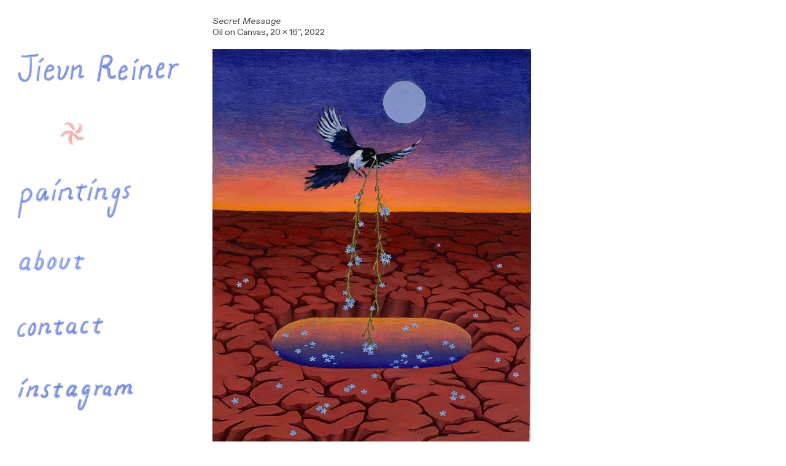

--- FILE ---
content_type: text/html; charset=UTF-8
request_url: https://jieunreiner.com/Secret-Message
body_size: 31170
content:
<!DOCTYPE html>
<!-- 

        Running on cargo.site

-->
<html lang="en" data-predefined-style="true" data-css-presets="true" data-css-preset data-typography-preset>
	<head>
<script>
				var __cargo_context__ = 'live';
				var __cargo_js_ver__ = 'c=3451682563';
				var __cargo_maint__ = false;
				
				
			</script>
					<meta http-equiv="X-UA-Compatible" content="IE=edge,chrome=1">
		<meta http-equiv="Content-Type" content="text/html; charset=utf-8">
		<meta name="viewport" content="initial-scale=1.0, maximum-scale=1.0, user-scalable=no">
		
			<meta name="robots" content="index,follow">
		<title>Secret Message — Jieun Reiner</title>
		<meta name="description" content="Secret Message  Oil on Canvas, 20 x 16”, 2022">
				<meta name="twitter:card" content="summary_large_image">
		<meta name="twitter:title" content="Secret Message — Jieun Reiner">
		<meta name="twitter:description" content="Secret Message  Oil on Canvas, 20 x 16”, 2022">
		<meta name="twitter:image" content="https://freight.cargo.site/w/1200/i/c1cc51a34c1ba8d330f5b7a72d33d98edd14bfb3eef62324ace222f102166a9e/secretmessage_instagram.jpg">
		<meta property="og:locale" content="en_US">
		<meta property="og:title" content="Secret Message — Jieun Reiner">
		<meta property="og:description" content="Secret Message  Oil on Canvas, 20 x 16”, 2022">
		<meta property="og:url" content="https://jieunreiner.com/Secret-Message">
		<meta property="og:image" content="https://freight.cargo.site/w/1200/i/c1cc51a34c1ba8d330f5b7a72d33d98edd14bfb3eef62324ace222f102166a9e/secretmessage_instagram.jpg">
		<meta property="og:type" content="website">

		<link rel="preconnect" href="https://static.cargo.site" crossorigin>
		<link rel="preconnect" href="https://freight.cargo.site" crossorigin>
				<link rel="preconnect" href="https://type.cargo.site" crossorigin>

		<!--<link rel="preload" href="https://static.cargo.site/assets/social/IconFont-Regular-0.9.3.woff2" as="font" type="font/woff" crossorigin>-->

		

		<link href="https://freight.cargo.site/t/original/i/40426dd7e01d4d8f858154b2c1b043edf3fccc7fc707c423638de33df350af70/Untitled_Artwork-11.ico" rel="shortcut icon">
		<link href="https://jieunreiner.com/rss" rel="alternate" type="application/rss+xml" title="Jieun Reiner feed">

		<link href="https://jieunreiner.com/stylesheet?c=3451682563&1677132605" id="member_stylesheet" rel="stylesheet" type="text/css" />
<style id="">@font-face{font-family:Icons;src:url(https://static.cargo.site/assets/social/IconFont-Regular-0.9.3.woff2);unicode-range:U+E000-E15C,U+F0000,U+FE0E}@font-face{font-family:Icons;src:url(https://static.cargo.site/assets/social/IconFont-Regular-0.9.3.woff2);font-weight:240;unicode-range:U+E000-E15C,U+F0000,U+FE0E}@font-face{font-family:Icons;src:url(https://static.cargo.site/assets/social/IconFont-Regular-0.9.3.woff2);unicode-range:U+E000-E15C,U+F0000,U+FE0E;font-weight:400}@font-face{font-family:Icons;src:url(https://static.cargo.site/assets/social/IconFont-Regular-0.9.3.woff2);unicode-range:U+E000-E15C,U+F0000,U+FE0E;font-weight:600}@font-face{font-family:Icons;src:url(https://static.cargo.site/assets/social/IconFont-Regular-0.9.3.woff2);unicode-range:U+E000-E15C,U+F0000,U+FE0E;font-weight:800}@font-face{font-family:Icons;src:url(https://static.cargo.site/assets/social/IconFont-Regular-0.9.3.woff2);unicode-range:U+E000-E15C,U+F0000,U+FE0E;font-style:italic}@font-face{font-family:Icons;src:url(https://static.cargo.site/assets/social/IconFont-Regular-0.9.3.woff2);unicode-range:U+E000-E15C,U+F0000,U+FE0E;font-weight:200;font-style:italic}@font-face{font-family:Icons;src:url(https://static.cargo.site/assets/social/IconFont-Regular-0.9.3.woff2);unicode-range:U+E000-E15C,U+F0000,U+FE0E;font-weight:400;font-style:italic}@font-face{font-family:Icons;src:url(https://static.cargo.site/assets/social/IconFont-Regular-0.9.3.woff2);unicode-range:U+E000-E15C,U+F0000,U+FE0E;font-weight:600;font-style:italic}@font-face{font-family:Icons;src:url(https://static.cargo.site/assets/social/IconFont-Regular-0.9.3.woff2);unicode-range:U+E000-E15C,U+F0000,U+FE0E;font-weight:800;font-style:italic}body.iconfont-loading,body.iconfont-loading *{color:transparent!important}body{-moz-osx-font-smoothing:grayscale;-webkit-font-smoothing:antialiased;-webkit-text-size-adjust:none}body.no-scroll{overflow:hidden}/*!
 * Content
 */.page{word-wrap:break-word}:focus{outline:0}.pointer-events-none{pointer-events:none}.pointer-events-auto{pointer-events:auto}.pointer-events-none .page_content .audio-player,.pointer-events-none .page_content .shop_product,.pointer-events-none .page_content a,.pointer-events-none .page_content audio,.pointer-events-none .page_content button,.pointer-events-none .page_content details,.pointer-events-none .page_content iframe,.pointer-events-none .page_content img,.pointer-events-none .page_content input,.pointer-events-none .page_content video{pointer-events:auto}.pointer-events-none .page_content *>a,.pointer-events-none .page_content>a{position:relative}s *{text-transform:inherit}#toolset{position:fixed;bottom:10px;right:10px;z-index:8}.mobile #toolset,.template_site_inframe #toolset{display:none}#toolset a{display:block;height:24px;width:24px;margin:0;padding:0;text-decoration:none;background:rgba(0,0,0,.2)}#toolset a:hover{background:rgba(0,0,0,.8)}[data-adminview] #toolset a,[data-adminview] #toolset_admin a{background:rgba(0,0,0,.04);pointer-events:none;cursor:default}#toolset_admin a:active{background:rgba(0,0,0,.7)}#toolset_admin a svg>*{transform:scale(1.1) translate(0,-.5px);transform-origin:50% 50%}#toolset_admin a svg{pointer-events:none;width:100%!important;height:auto!important}#following-container{overflow:auto;-webkit-overflow-scrolling:touch}#following-container iframe{height:100%;width:100%;position:absolute;top:0;left:0;right:0;bottom:0}:root{--following-width:-400px;--following-animation-duration:450ms}@keyframes following-open{0%{transform:translateX(0)}100%{transform:translateX(var(--following-width))}}@keyframes following-open-inverse{0%{transform:translateX(0)}100%{transform:translateX(calc(-1 * var(--following-width)))}}@keyframes following-close{0%{transform:translateX(var(--following-width))}100%{transform:translateX(0)}}@keyframes following-close-inverse{0%{transform:translateX(calc(-1 * var(--following-width)))}100%{transform:translateX(0)}}body.animate-left{animation:following-open var(--following-animation-duration);animation-fill-mode:both;animation-timing-function:cubic-bezier(.24,1,.29,1)}#following-container.animate-left{animation:following-close-inverse var(--following-animation-duration);animation-fill-mode:both;animation-timing-function:cubic-bezier(.24,1,.29,1)}#following-container.animate-left #following-frame{animation:following-close var(--following-animation-duration);animation-fill-mode:both;animation-timing-function:cubic-bezier(.24,1,.29,1)}body.animate-right{animation:following-close var(--following-animation-duration);animation-fill-mode:both;animation-timing-function:cubic-bezier(.24,1,.29,1)}#following-container.animate-right{animation:following-open-inverse var(--following-animation-duration);animation-fill-mode:both;animation-timing-function:cubic-bezier(.24,1,.29,1)}#following-container.animate-right #following-frame{animation:following-open var(--following-animation-duration);animation-fill-mode:both;animation-timing-function:cubic-bezier(.24,1,.29,1)}.slick-slider{position:relative;display:block;-moz-box-sizing:border-box;box-sizing:border-box;-webkit-user-select:none;-moz-user-select:none;-ms-user-select:none;user-select:none;-webkit-touch-callout:none;-khtml-user-select:none;-ms-touch-action:pan-y;touch-action:pan-y;-webkit-tap-highlight-color:transparent}.slick-list{position:relative;display:block;overflow:hidden;margin:0;padding:0}.slick-list:focus{outline:0}.slick-list.dragging{cursor:pointer;cursor:hand}.slick-slider .slick-list,.slick-slider .slick-track{transform:translate3d(0,0,0);will-change:transform}.slick-track{position:relative;top:0;left:0;display:block}.slick-track:after,.slick-track:before{display:table;content:'';width:1px;height:1px;margin-top:-1px;margin-left:-1px}.slick-track:after{clear:both}.slick-loading .slick-track{visibility:hidden}.slick-slide{display:none;float:left;height:100%;min-height:1px}[dir=rtl] .slick-slide{float:right}.content .slick-slide img{display:inline-block}.content .slick-slide img:not(.image-zoom){cursor:pointer}.content .scrub .slick-list,.content .scrub .slick-slide img:not(.image-zoom){cursor:ew-resize}body.slideshow-scrub-dragging *{cursor:ew-resize!important}.content .slick-slide img:not([src]),.content .slick-slide img[src='']{width:100%;height:auto}.slick-slide.slick-loading img{display:none}.slick-slide.dragging img{pointer-events:none}.slick-initialized .slick-slide{display:block}.slick-loading .slick-slide{visibility:hidden}.slick-vertical .slick-slide{display:block;height:auto;border:1px solid transparent}.slick-arrow.slick-hidden{display:none}.slick-arrow{position:absolute;z-index:9;width:0;top:0;height:100%;cursor:pointer;will-change:opacity;-webkit-transition:opacity 333ms cubic-bezier(.4,0,.22,1);transition:opacity 333ms cubic-bezier(.4,0,.22,1)}.slick-arrow.hidden{opacity:0}.slick-arrow svg{position:absolute;width:36px;height:36px;top:0;left:0;right:0;bottom:0;margin:auto;transform:translate(.25px,.25px)}.slick-arrow svg.right-arrow{transform:translate(.25px,.25px) scaleX(-1)}.slick-arrow svg:active{opacity:.75}.slick-arrow svg .arrow-shape{fill:none!important;stroke:#fff;stroke-linecap:square}.slick-arrow svg .arrow-outline{fill:none!important;stroke-width:2.5px;stroke:rgba(0,0,0,.6);stroke-linecap:square}.slick-arrow.slick-next{right:0;text-align:right}.slick-next svg,.wallpaper-navigation .slick-next svg{margin-right:10px}.mobile .slick-next svg{margin-right:10px}.slick-arrow.slick-prev{text-align:left}.slick-prev svg,.wallpaper-navigation .slick-prev svg{margin-left:10px}.mobile .slick-prev svg{margin-left:10px}.loading_animation{display:none;vertical-align:middle;z-index:15;line-height:0;pointer-events:none;border-radius:100%}.loading_animation.hidden{display:none}.loading_animation.pulsing{opacity:0;display:inline-block;animation-delay:.1s;-webkit-animation-delay:.1s;-moz-animation-delay:.1s;animation-duration:12s;animation-iteration-count:infinite;animation:fade-pulse-in .5s ease-in-out;-moz-animation:fade-pulse-in .5s ease-in-out;-webkit-animation:fade-pulse-in .5s ease-in-out;-webkit-animation-fill-mode:forwards;-moz-animation-fill-mode:forwards;animation-fill-mode:forwards}.loading_animation.pulsing.no-delay{animation-delay:0s;-webkit-animation-delay:0s;-moz-animation-delay:0s}.loading_animation div{border-radius:100%}.loading_animation div svg{max-width:100%;height:auto}.loading_animation div,.loading_animation div svg{width:20px;height:20px}.loading_animation.full-width svg{width:100%;height:auto}.loading_animation.full-width.big svg{width:100px;height:100px}.loading_animation div svg>*{fill:#ccc}.loading_animation div{-webkit-animation:spin-loading 12s ease-out;-webkit-animation-iteration-count:infinite;-moz-animation:spin-loading 12s ease-out;-moz-animation-iteration-count:infinite;animation:spin-loading 12s ease-out;animation-iteration-count:infinite}.loading_animation.hidden{display:none}[data-backdrop] .loading_animation{position:absolute;top:15px;left:15px;z-index:99}.loading_animation.position-absolute.middle{top:calc(50% - 10px);left:calc(50% - 10px)}.loading_animation.position-absolute.topleft{top:0;left:0}.loading_animation.position-absolute.middleright{top:calc(50% - 10px);right:1rem}.loading_animation.position-absolute.middleleft{top:calc(50% - 10px);left:1rem}.loading_animation.gray div svg>*{fill:#999}.loading_animation.gray-dark div svg>*{fill:#666}.loading_animation.gray-darker div svg>*{fill:#555}.loading_animation.gray-light div svg>*{fill:#ccc}.loading_animation.white div svg>*{fill:rgba(255,255,255,.85)}.loading_animation.blue div svg>*{fill:#698fff}.loading_animation.inline{display:inline-block;margin-bottom:.5ex}.loading_animation.inline.left{margin-right:.5ex}@-webkit-keyframes fade-pulse-in{0%{opacity:0}50%{opacity:.5}100%{opacity:1}}@-moz-keyframes fade-pulse-in{0%{opacity:0}50%{opacity:.5}100%{opacity:1}}@keyframes fade-pulse-in{0%{opacity:0}50%{opacity:.5}100%{opacity:1}}@-webkit-keyframes pulsate{0%{opacity:1}50%{opacity:0}100%{opacity:1}}@-moz-keyframes pulsate{0%{opacity:1}50%{opacity:0}100%{opacity:1}}@keyframes pulsate{0%{opacity:1}50%{opacity:0}100%{opacity:1}}@-webkit-keyframes spin-loading{0%{transform:rotate(0)}9%{transform:rotate(1050deg)}18%{transform:rotate(-1090deg)}20%{transform:rotate(-1080deg)}23%{transform:rotate(-1080deg)}28%{transform:rotate(-1095deg)}29%{transform:rotate(-1065deg)}34%{transform:rotate(-1080deg)}35%{transform:rotate(-1050deg)}40%{transform:rotate(-1065deg)}41%{transform:rotate(-1035deg)}44%{transform:rotate(-1035deg)}47%{transform:rotate(-2160deg)}50%{transform:rotate(-2160deg)}56%{transform:rotate(45deg)}60%{transform:rotate(45deg)}80%{transform:rotate(6120deg)}100%{transform:rotate(0)}}@keyframes spin-loading{0%{transform:rotate(0)}9%{transform:rotate(1050deg)}18%{transform:rotate(-1090deg)}20%{transform:rotate(-1080deg)}23%{transform:rotate(-1080deg)}28%{transform:rotate(-1095deg)}29%{transform:rotate(-1065deg)}34%{transform:rotate(-1080deg)}35%{transform:rotate(-1050deg)}40%{transform:rotate(-1065deg)}41%{transform:rotate(-1035deg)}44%{transform:rotate(-1035deg)}47%{transform:rotate(-2160deg)}50%{transform:rotate(-2160deg)}56%{transform:rotate(45deg)}60%{transform:rotate(45deg)}80%{transform:rotate(6120deg)}100%{transform:rotate(0)}}[grid-row]{align-items:flex-start;box-sizing:border-box;display:-webkit-box;display:-webkit-flex;display:-ms-flexbox;display:flex;-webkit-flex-wrap:wrap;-ms-flex-wrap:wrap;flex-wrap:wrap}[grid-col]{box-sizing:border-box}[grid-row] [grid-col].empty:after{content:"\0000A0";cursor:text}body.mobile[data-adminview=content-editproject] [grid-row] [grid-col].empty:after{display:none}[grid-col=auto]{-webkit-box-flex:1;-webkit-flex:1;-ms-flex:1;flex:1}[grid-col=x12]{width:100%}[grid-col=x11]{width:50%}[grid-col=x10]{width:33.33%}[grid-col=x9]{width:25%}[grid-col=x8]{width:20%}[grid-col=x7]{width:16.666666667%}[grid-col=x6]{width:14.285714286%}[grid-col=x5]{width:12.5%}[grid-col=x4]{width:11.111111111%}[grid-col=x3]{width:10%}[grid-col=x2]{width:9.090909091%}[grid-col=x1]{width:8.333333333%}[grid-col="1"]{width:8.33333%}[grid-col="2"]{width:16.66667%}[grid-col="3"]{width:25%}[grid-col="4"]{width:33.33333%}[grid-col="5"]{width:41.66667%}[grid-col="6"]{width:50%}[grid-col="7"]{width:58.33333%}[grid-col="8"]{width:66.66667%}[grid-col="9"]{width:75%}[grid-col="10"]{width:83.33333%}[grid-col="11"]{width:91.66667%}[grid-col="12"]{width:100%}body.mobile [grid-responsive] [grid-col]{width:100%;-webkit-box-flex:none;-webkit-flex:none;-ms-flex:none;flex:none}[data-ce-host=true][contenteditable=true] [grid-pad]{pointer-events:none}[data-ce-host=true][contenteditable=true] [grid-pad]>*{pointer-events:auto}[grid-pad="0"]{padding:0}[grid-pad="0.25"]{padding:.125rem}[grid-pad="0.5"]{padding:.25rem}[grid-pad="0.75"]{padding:.375rem}[grid-pad="1"]{padding:.5rem}[grid-pad="1.25"]{padding:.625rem}[grid-pad="1.5"]{padding:.75rem}[grid-pad="1.75"]{padding:.875rem}[grid-pad="2"]{padding:1rem}[grid-pad="2.5"]{padding:1.25rem}[grid-pad="3"]{padding:1.5rem}[grid-pad="3.5"]{padding:1.75rem}[grid-pad="4"]{padding:2rem}[grid-pad="5"]{padding:2.5rem}[grid-pad="6"]{padding:3rem}[grid-pad="7"]{padding:3.5rem}[grid-pad="8"]{padding:4rem}[grid-pad="9"]{padding:4.5rem}[grid-pad="10"]{padding:5rem}[grid-gutter="0"]{margin:0}[grid-gutter="0.5"]{margin:-.25rem}[grid-gutter="1"]{margin:-.5rem}[grid-gutter="1.5"]{margin:-.75rem}[grid-gutter="2"]{margin:-1rem}[grid-gutter="2.5"]{margin:-1.25rem}[grid-gutter="3"]{margin:-1.5rem}[grid-gutter="3.5"]{margin:-1.75rem}[grid-gutter="4"]{margin:-2rem}[grid-gutter="5"]{margin:-2.5rem}[grid-gutter="6"]{margin:-3rem}[grid-gutter="7"]{margin:-3.5rem}[grid-gutter="8"]{margin:-4rem}[grid-gutter="10"]{margin:-5rem}[grid-gutter="12"]{margin:-6rem}[grid-gutter="14"]{margin:-7rem}[grid-gutter="16"]{margin:-8rem}[grid-gutter="18"]{margin:-9rem}[grid-gutter="20"]{margin:-10rem}small{max-width:100%;text-decoration:inherit}img:not([src]),img[src='']{outline:1px solid rgba(177,177,177,.4);outline-offset:-1px;content:url([data-uri])}img.image-zoom{cursor:-webkit-zoom-in;cursor:-moz-zoom-in;cursor:zoom-in}#imprimatur{color:#333;font-size:10px;font-family:-apple-system,BlinkMacSystemFont,"Segoe UI",Roboto,Oxygen,Ubuntu,Cantarell,"Open Sans","Helvetica Neue",sans-serif,"Sans Serif",Icons;/*!System*/position:fixed;opacity:.3;right:-28px;bottom:160px;transform:rotate(270deg);-ms-transform:rotate(270deg);-webkit-transform:rotate(270deg);z-index:8;text-transform:uppercase;color:#999;opacity:.5;padding-bottom:2px;text-decoration:none}.mobile #imprimatur{display:none}bodycopy cargo-link a{font-family:-apple-system,BlinkMacSystemFont,"Segoe UI",Roboto,Oxygen,Ubuntu,Cantarell,"Open Sans","Helvetica Neue",sans-serif,"Sans Serif",Icons;/*!System*/font-size:12px;font-style:normal;font-weight:400;transform:rotate(270deg);text-decoration:none;position:fixed!important;right:-27px;bottom:100px;text-decoration:none;letter-spacing:normal;background:0 0;border:0;border-bottom:0;outline:0}/*! PhotoSwipe Default UI CSS by Dmitry Semenov | photoswipe.com | MIT license */.pswp--has_mouse .pswp__button--arrow--left,.pswp--has_mouse .pswp__button--arrow--right,.pswp__ui{visibility:visible}.pswp--minimal--dark .pswp__top-bar,.pswp__button{background:0 0}.pswp,.pswp__bg,.pswp__container,.pswp__img--placeholder,.pswp__zoom-wrap,.quick-view-navigation{-webkit-backface-visibility:hidden}.pswp__button{cursor:pointer;opacity:1;-webkit-appearance:none;transition:opacity .2s;-webkit-box-shadow:none;box-shadow:none}.pswp__button-close>svg{top:10px;right:10px;margin-left:auto}.pswp--touch .quick-view-navigation{display:none}.pswp__ui{-webkit-font-smoothing:auto;opacity:1;z-index:1550}.quick-view-navigation{will-change:opacity;-webkit-transition:opacity 333ms cubic-bezier(.4,0,.22,1);transition:opacity 333ms cubic-bezier(.4,0,.22,1)}.quick-view-navigation .pswp__group .pswp__button{pointer-events:auto}.pswp__button>svg{position:absolute;width:36px;height:36px}.quick-view-navigation .pswp__group:active svg{opacity:.75}.pswp__button svg .shape-shape{fill:#fff}.pswp__button svg .shape-outline{fill:#000}.pswp__button-prev>svg{top:0;bottom:0;left:10px;margin:auto}.pswp__button-next>svg{top:0;bottom:0;right:10px;margin:auto}.quick-view-navigation .pswp__group .pswp__button-prev{position:absolute;left:0;top:0;width:0;height:100%}.quick-view-navigation .pswp__group .pswp__button-next{position:absolute;right:0;top:0;width:0;height:100%}.quick-view-navigation .close-button,.quick-view-navigation .left-arrow,.quick-view-navigation .right-arrow{transform:translate(.25px,.25px)}.quick-view-navigation .right-arrow{transform:translate(.25px,.25px) scaleX(-1)}.pswp__button svg .shape-outline{fill:transparent!important;stroke:#000;stroke-width:2.5px;stroke-linecap:square}.pswp__button svg .shape-shape{fill:transparent!important;stroke:#fff;stroke-width:1.5px;stroke-linecap:square}.pswp__bg,.pswp__scroll-wrap,.pswp__zoom-wrap{width:100%;position:absolute}.quick-view-navigation .pswp__group .pswp__button-close{margin:0}.pswp__container,.pswp__item,.pswp__zoom-wrap{right:0;bottom:0;top:0;position:absolute;left:0}.pswp__ui--hidden .pswp__button{opacity:.001}.pswp__ui--hidden .pswp__button,.pswp__ui--hidden .pswp__button *{pointer-events:none}.pswp .pswp__ui.pswp__ui--displaynone{display:none}.pswp__element--disabled{display:none!important}/*! PhotoSwipe main CSS by Dmitry Semenov | photoswipe.com | MIT license */.pswp{position:fixed;display:none;height:100%;width:100%;top:0;left:0;right:0;bottom:0;margin:auto;-ms-touch-action:none;touch-action:none;z-index:9999999;-webkit-text-size-adjust:100%;line-height:initial;letter-spacing:initial;outline:0}.pswp img{max-width:none}.pswp--zoom-disabled .pswp__img{cursor:default!important}.pswp--animate_opacity{opacity:.001;will-change:opacity;-webkit-transition:opacity 333ms cubic-bezier(.4,0,.22,1);transition:opacity 333ms cubic-bezier(.4,0,.22,1)}.pswp--open{display:block}.pswp--zoom-allowed .pswp__img{cursor:-webkit-zoom-in;cursor:-moz-zoom-in;cursor:zoom-in}.pswp--zoomed-in .pswp__img{cursor:-webkit-grab;cursor:-moz-grab;cursor:grab}.pswp--dragging .pswp__img{cursor:-webkit-grabbing;cursor:-moz-grabbing;cursor:grabbing}.pswp__bg{left:0;top:0;height:100%;opacity:0;transform:translateZ(0);will-change:opacity}.pswp__scroll-wrap{left:0;top:0;height:100%}.pswp__container,.pswp__zoom-wrap{-ms-touch-action:none;touch-action:none}.pswp__container,.pswp__img{-webkit-user-select:none;-moz-user-select:none;-ms-user-select:none;user-select:none;-webkit-tap-highlight-color:transparent;-webkit-touch-callout:none}.pswp__zoom-wrap{-webkit-transform-origin:left top;-ms-transform-origin:left top;transform-origin:left top;-webkit-transition:-webkit-transform 222ms cubic-bezier(.4,0,.22,1);transition:transform 222ms cubic-bezier(.4,0,.22,1)}.pswp__bg{-webkit-transition:opacity 222ms cubic-bezier(.4,0,.22,1);transition:opacity 222ms cubic-bezier(.4,0,.22,1)}.pswp--animated-in .pswp__bg,.pswp--animated-in .pswp__zoom-wrap{-webkit-transition:none;transition:none}.pswp--hide-overflow .pswp__scroll-wrap,.pswp--hide-overflow.pswp{overflow:hidden}.pswp__img{position:absolute;width:auto;height:auto;top:0;left:0}.pswp__img--placeholder--blank{background:#222}.pswp--ie .pswp__img{width:100%!important;height:auto!important;left:0;top:0}.pswp__ui--idle{opacity:0}.pswp__error-msg{position:absolute;left:0;top:50%;width:100%;text-align:center;font-size:14px;line-height:16px;margin-top:-8px;color:#ccc}.pswp__error-msg a{color:#ccc;text-decoration:underline}.pswp__error-msg{font-family:-apple-system,BlinkMacSystemFont,"Segoe UI",Roboto,Oxygen,Ubuntu,Cantarell,"Open Sans","Helvetica Neue",sans-serif}.quick-view.mouse-down .iframe-item{pointer-events:none!important}.quick-view-caption-positioner{pointer-events:none;width:100%;height:100%}.quick-view-caption-wrapper{margin:auto;position:absolute;bottom:0;left:0;right:0}.quick-view-horizontal-align-left .quick-view-caption-wrapper{margin-left:0}.quick-view-horizontal-align-right .quick-view-caption-wrapper{margin-right:0}[data-quick-view-caption]{transition:.1s opacity ease-in-out;position:absolute;bottom:0;left:0;right:0}.quick-view-horizontal-align-left [data-quick-view-caption]{text-align:left}.quick-view-horizontal-align-right [data-quick-view-caption]{text-align:right}.quick-view-caption{transition:.1s opacity ease-in-out}.quick-view-caption>*{display:inline-block}.quick-view-caption *{pointer-events:auto}.quick-view-caption.hidden{opacity:0}.shop_product .dropdown_wrapper{flex:0 0 100%;position:relative}.shop_product select{appearance:none;-moz-appearance:none;-webkit-appearance:none;outline:0;-webkit-font-smoothing:antialiased;-moz-osx-font-smoothing:grayscale;cursor:pointer;border-radius:0;white-space:nowrap;overflow:hidden!important;text-overflow:ellipsis}.shop_product select.dropdown::-ms-expand{display:none}.shop_product a{cursor:pointer;border-bottom:none;text-decoration:none}.shop_product a.out-of-stock{pointer-events:none}body.audio-player-dragging *{cursor:ew-resize!important}.audio-player{display:inline-flex;flex:1 0 calc(100% - 2px);width:calc(100% - 2px)}.audio-player .button{height:100%;flex:0 0 3.3rem;display:flex}.audio-player .separator{left:3.3rem;height:100%}.audio-player .buffer{width:0%;height:100%;transition:left .3s linear,width .3s linear}.audio-player.seeking .buffer{transition:left 0s,width 0s}.audio-player.seeking{user-select:none;-webkit-user-select:none;cursor:ew-resize}.audio-player.seeking *{user-select:none;-webkit-user-select:none;cursor:ew-resize}.audio-player .bar{overflow:hidden;display:flex;justify-content:space-between;align-content:center;flex-grow:1}.audio-player .progress{width:0%;height:100%;transition:width .3s linear}.audio-player.seeking .progress{transition:width 0s}.audio-player .pause,.audio-player .play{cursor:pointer;height:100%}.audio-player .note-icon{margin:auto 0;order:2;flex:0 1 auto}.audio-player .title{white-space:nowrap;overflow:hidden;text-overflow:ellipsis;pointer-events:none;user-select:none;padding:.5rem 0 .5rem 1rem;margin:auto auto auto 0;flex:0 3 auto;min-width:0;width:100%}.audio-player .total-time{flex:0 1 auto;margin:auto 0}.audio-player .current-time,.audio-player .play-text{flex:0 1 auto;margin:auto 0}.audio-player .stream-anim{user-select:none;margin:auto auto auto 0}.audio-player .stream-anim span{display:inline-block}.audio-player .buffer,.audio-player .current-time,.audio-player .note-svg,.audio-player .play-text,.audio-player .separator,.audio-player .total-time{user-select:none;pointer-events:none}.audio-player .buffer,.audio-player .play-text,.audio-player .progress{position:absolute}.audio-player,.audio-player .bar,.audio-player .button,.audio-player .current-time,.audio-player .note-icon,.audio-player .pause,.audio-player .play,.audio-player .total-time{position:relative}body.mobile .audio-player,body.mobile .audio-player *{-webkit-touch-callout:none}#standalone-admin-frame{border:0;width:400px;position:absolute;right:0;top:0;height:100vh;z-index:99}body[standalone-admin=true] #standalone-admin-frame{transform:translate(0,0)}body[standalone-admin=true] .main_container{width:calc(100% - 400px)}body[standalone-admin=false] #standalone-admin-frame{transform:translate(100%,0)}body[standalone-admin=false] .main_container{width:100%}.toggle_standaloneAdmin{position:fixed;top:0;right:400px;height:40px;width:40px;z-index:999;cursor:pointer;background-color:rgba(0,0,0,.4)}.toggle_standaloneAdmin:active{opacity:.7}body[standalone-admin=false] .toggle_standaloneAdmin{right:0}.toggle_standaloneAdmin *{color:#fff;fill:#fff}.toggle_standaloneAdmin svg{padding:6px;width:100%;height:100%;opacity:.85}body[standalone-admin=false] .toggle_standaloneAdmin #close,body[standalone-admin=true] .toggle_standaloneAdmin #backdropsettings{display:none}.toggle_standaloneAdmin>div{width:100%;height:100%}#admin_toggle_button{position:fixed;top:50%;transform:translate(0,-50%);right:400px;height:36px;width:12px;z-index:999;cursor:pointer;background-color:rgba(0,0,0,.09);padding-left:2px;margin-right:5px}#admin_toggle_button .bar{content:'';background:rgba(0,0,0,.09);position:fixed;width:5px;bottom:0;top:0;z-index:10}#admin_toggle_button:active{background:rgba(0,0,0,.065)}#admin_toggle_button *{color:#fff;fill:#fff}#admin_toggle_button svg{padding:0;width:16px;height:36px;margin-left:1px;opacity:1}#admin_toggle_button svg *{fill:#fff;opacity:1}#admin_toggle_button[data-state=closed] .toggle_admin_close{display:none}#admin_toggle_button[data-state=closed],#admin_toggle_button[data-state=closed] .toggle_admin_open{width:20px;cursor:pointer;margin:0}#admin_toggle_button[data-state=closed] svg{margin-left:2px}#admin_toggle_button[data-state=open] .toggle_admin_open{display:none}select,select *{text-rendering:auto!important}b b{font-weight:inherit}*{-webkit-box-sizing:border-box;-moz-box-sizing:border-box;box-sizing:border-box}customhtml>*{position:relative;z-index:10}body,html{min-height:100vh;margin:0;padding:0}html{touch-action:manipulation;position:relative;background-color:#fff}.main_container{min-height:100vh;width:100%;overflow:hidden}.container{display:-webkit-box;display:-webkit-flex;display:-moz-box;display:-ms-flexbox;display:flex;-webkit-flex-wrap:wrap;-moz-flex-wrap:wrap;-ms-flex-wrap:wrap;flex-wrap:wrap;max-width:100%;width:100%;overflow:visible}.container{align-items:flex-start;-webkit-align-items:flex-start}.page{z-index:2}.page ul li>text-limit{display:block}.content,.content_container,.pinned{-webkit-flex:1 0 auto;-moz-flex:1 0 auto;-ms-flex:1 0 auto;flex:1 0 auto;max-width:100%}.content_container{width:100%}.content_container.full_height{min-height:100vh}.page_background{position:absolute;top:0;left:0;width:100%;height:100%}.page_container{position:relative;overflow:visible;width:100%}.backdrop{position:absolute;top:0;z-index:1;width:100%;height:100%;max-height:100vh}.backdrop>div{position:absolute;top:0;left:0;width:100%;height:100%;-webkit-backface-visibility:hidden;backface-visibility:hidden;transform:translate3d(0,0,0);contain:strict}[data-backdrop].backdrop>div[data-overflowing]{max-height:100vh;position:absolute;top:0;left:0}body.mobile [split-responsive]{display:flex;flex-direction:column}body.mobile [split-responsive] .container{width:100%;order:2}body.mobile [split-responsive] .backdrop{position:relative;height:50vh;width:100%;order:1}body.mobile [split-responsive] [data-auxiliary].backdrop{position:absolute;height:50vh;width:100%;order:1}.page{position:relative;z-index:2}img[data-align=left]{float:left}img[data-align=right]{float:right}[data-rotation]{transform-origin:center center}.content .page_content:not([contenteditable=true]) [data-draggable]{pointer-events:auto!important;backface-visibility:hidden}.preserve-3d{-moz-transform-style:preserve-3d;transform-style:preserve-3d}.content .page_content:not([contenteditable=true]) [data-draggable] iframe{pointer-events:none!important}.dragging-active iframe{pointer-events:none!important}.content .page_content:not([contenteditable=true]) [data-draggable]:active{opacity:1}.content .scroll-transition-fade{transition:transform 1s ease-in-out,opacity .8s ease-in-out}.content .scroll-transition-fade.below-viewport{opacity:0;transform:translateY(40px)}.mobile.full_width .page_container:not([split-layout]) .container_width{width:100%}[data-view=pinned_bottom] .bottom_pin_invisibility{visibility:hidden}.pinned{position:relative;width:100%}.pinned .page_container.accommodate:not(.fixed):not(.overlay){z-index:2}.pinned .page_container.overlay{position:absolute;z-index:4}.pinned .page_container.overlay.fixed{position:fixed}.pinned .page_container.overlay.fixed .page{max-height:100vh;-webkit-overflow-scrolling:touch}.pinned .page_container.overlay.fixed .page.allow-scroll{overflow-y:auto;overflow-x:hidden}.pinned .page_container.overlay.fixed .page.allow-scroll{align-items:flex-start;-webkit-align-items:flex-start}.pinned .page_container .page.allow-scroll::-webkit-scrollbar{width:0;background:0 0;display:none}.pinned.pinned_top .page_container.overlay{left:0;top:0}.pinned.pinned_bottom .page_container.overlay{left:0;bottom:0}div[data-container=set]:empty{margin-top:1px}.thumbnails{position:relative;z-index:1}[thumbnails=grid]{align-items:baseline}[thumbnails=justify] .thumbnail{box-sizing:content-box}[thumbnails][data-padding-zero] .thumbnail{margin-bottom:-1px}[thumbnails=montessori] .thumbnail{pointer-events:auto;position:absolute}[thumbnails] .thumbnail>a{display:block;text-decoration:none}[thumbnails=montessori]{height:0}[thumbnails][data-resizing],[thumbnails][data-resizing] *{cursor:nwse-resize}[thumbnails] .thumbnail .resize-handle{cursor:nwse-resize;width:26px;height:26px;padding:5px;position:absolute;opacity:.75;right:-1px;bottom:-1px;z-index:100}[thumbnails][data-resizing] .resize-handle{display:none}[thumbnails] .thumbnail .resize-handle svg{position:absolute;top:0;left:0}[thumbnails] .thumbnail .resize-handle:hover{opacity:1}[data-can-move].thumbnail .resize-handle svg .resize_path_outline{fill:#fff}[data-can-move].thumbnail .resize-handle svg .resize_path{fill:#000}[thumbnails=montessori] .thumbnail_sizer{height:0;width:100%;position:relative;padding-bottom:100%;pointer-events:none}[thumbnails] .thumbnail img{display:block;min-height:3px;margin-bottom:0}[thumbnails] .thumbnail img:not([src]),img[src=""]{margin:0!important;width:100%;min-height:3px;height:100%!important;position:absolute}[aspect-ratio="1x1"].thumb_image{height:0;padding-bottom:100%;overflow:hidden}[aspect-ratio="4x3"].thumb_image{height:0;padding-bottom:75%;overflow:hidden}[aspect-ratio="16x9"].thumb_image{height:0;padding-bottom:56.25%;overflow:hidden}[thumbnails] .thumb_image{width:100%;position:relative}[thumbnails][thumbnail-vertical-align=top]{align-items:flex-start}[thumbnails][thumbnail-vertical-align=middle]{align-items:center}[thumbnails][thumbnail-vertical-align=bottom]{align-items:baseline}[thumbnails][thumbnail-horizontal-align=left]{justify-content:flex-start}[thumbnails][thumbnail-horizontal-align=middle]{justify-content:center}[thumbnails][thumbnail-horizontal-align=right]{justify-content:flex-end}.thumb_image.default_image>svg{position:absolute;top:0;left:0;bottom:0;right:0;width:100%;height:100%}.thumb_image.default_image{outline:1px solid #ccc;outline-offset:-1px;position:relative}.mobile.full_width [data-view=Thumbnail] .thumbnails_width{width:100%}.content [data-draggable] a:active,.content [data-draggable] img:active{opacity:initial}.content .draggable-dragging{opacity:initial}[data-draggable].draggable_visible{visibility:visible}[data-draggable].draggable_hidden{visibility:hidden}.gallery_card [data-draggable],.marquee [data-draggable]{visibility:inherit}[data-draggable]{visibility:visible;background-color:rgba(0,0,0,.003)}#site_menu_panel_container .image-gallery:not(.initialized){height:0;padding-bottom:100%;min-height:initial}.image-gallery:not(.initialized){min-height:100vh;visibility:hidden;width:100%}.image-gallery .gallery_card img{display:block;width:100%;height:auto}.image-gallery .gallery_card{transform-origin:center}.image-gallery .gallery_card.dragging{opacity:.1;transform:initial!important}.image-gallery:not([image-gallery=slideshow]) .gallery_card iframe:only-child,.image-gallery:not([image-gallery=slideshow]) .gallery_card video:only-child{width:100%;height:100%;top:0;left:0;position:absolute}.image-gallery[image-gallery=slideshow] .gallery_card video[muted][autoplay]:not([controls]),.image-gallery[image-gallery=slideshow] .gallery_card video[muted][data-autoplay]:not([controls]){pointer-events:none}.image-gallery [image-gallery-pad="0"] video:only-child{object-fit:cover;height:calc(100% + 1px)}div.image-gallery>a,div.image-gallery>iframe,div.image-gallery>img,div.image-gallery>video{display:none}[image-gallery-row]{align-items:flex-start;box-sizing:border-box;display:-webkit-box;display:-webkit-flex;display:-ms-flexbox;display:flex;-webkit-flex-wrap:wrap;-ms-flex-wrap:wrap;flex-wrap:wrap}.image-gallery .gallery_card_image{width:100%;position:relative}[data-predefined-style=true] .image-gallery a.gallery_card{display:block;border:none}[image-gallery-col]{box-sizing:border-box}[image-gallery-col=x12]{width:100%}[image-gallery-col=x11]{width:50%}[image-gallery-col=x10]{width:33.33%}[image-gallery-col=x9]{width:25%}[image-gallery-col=x8]{width:20%}[image-gallery-col=x7]{width:16.666666667%}[image-gallery-col=x6]{width:14.285714286%}[image-gallery-col=x5]{width:12.5%}[image-gallery-col=x4]{width:11.111111111%}[image-gallery-col=x3]{width:10%}[image-gallery-col=x2]{width:9.090909091%}[image-gallery-col=x1]{width:8.333333333%}.content .page_content [image-gallery-pad].image-gallery{pointer-events:none}.content .page_content [image-gallery-pad].image-gallery .gallery_card_image>*,.content .page_content [image-gallery-pad].image-gallery .gallery_image_caption{pointer-events:auto}.content .page_content [image-gallery-pad="0"]{padding:0}.content .page_content [image-gallery-pad="0.25"]{padding:.125rem}.content .page_content [image-gallery-pad="0.5"]{padding:.25rem}.content .page_content [image-gallery-pad="0.75"]{padding:.375rem}.content .page_content [image-gallery-pad="1"]{padding:.5rem}.content .page_content [image-gallery-pad="1.25"]{padding:.625rem}.content .page_content [image-gallery-pad="1.5"]{padding:.75rem}.content .page_content [image-gallery-pad="1.75"]{padding:.875rem}.content .page_content [image-gallery-pad="2"]{padding:1rem}.content .page_content [image-gallery-pad="2.5"]{padding:1.25rem}.content .page_content [image-gallery-pad="3"]{padding:1.5rem}.content .page_content [image-gallery-pad="3.5"]{padding:1.75rem}.content .page_content [image-gallery-pad="4"]{padding:2rem}.content .page_content [image-gallery-pad="5"]{padding:2.5rem}.content .page_content [image-gallery-pad="6"]{padding:3rem}.content .page_content [image-gallery-pad="7"]{padding:3.5rem}.content .page_content [image-gallery-pad="8"]{padding:4rem}.content .page_content [image-gallery-pad="9"]{padding:4.5rem}.content .page_content [image-gallery-pad="10"]{padding:5rem}.content .page_content [image-gallery-gutter="0"]{margin:0}.content .page_content [image-gallery-gutter="0.5"]{margin:-.25rem}.content .page_content [image-gallery-gutter="1"]{margin:-.5rem}.content .page_content [image-gallery-gutter="1.5"]{margin:-.75rem}.content .page_content [image-gallery-gutter="2"]{margin:-1rem}.content .page_content [image-gallery-gutter="2.5"]{margin:-1.25rem}.content .page_content [image-gallery-gutter="3"]{margin:-1.5rem}.content .page_content [image-gallery-gutter="3.5"]{margin:-1.75rem}.content .page_content [image-gallery-gutter="4"]{margin:-2rem}.content .page_content [image-gallery-gutter="5"]{margin:-2.5rem}.content .page_content [image-gallery-gutter="6"]{margin:-3rem}.content .page_content [image-gallery-gutter="7"]{margin:-3.5rem}.content .page_content [image-gallery-gutter="8"]{margin:-4rem}.content .page_content [image-gallery-gutter="10"]{margin:-5rem}.content .page_content [image-gallery-gutter="12"]{margin:-6rem}.content .page_content [image-gallery-gutter="14"]{margin:-7rem}.content .page_content [image-gallery-gutter="16"]{margin:-8rem}.content .page_content [image-gallery-gutter="18"]{margin:-9rem}.content .page_content [image-gallery-gutter="20"]{margin:-10rem}[image-gallery=slideshow]:not(.initialized)>*{min-height:1px;opacity:0;min-width:100%}[image-gallery=slideshow][data-constrained-by=height] [image-gallery-vertical-align].slick-track{align-items:flex-start}[image-gallery=slideshow] img.image-zoom:active{opacity:initial}[image-gallery=slideshow].slick-initialized .gallery_card{pointer-events:none}[image-gallery=slideshow].slick-initialized .gallery_card.slick-current{pointer-events:auto}[image-gallery=slideshow] .gallery_card:not(.has_caption){line-height:0}.content .page_content [image-gallery=slideshow].image-gallery>*{pointer-events:auto}.content [image-gallery=slideshow].image-gallery.slick-initialized .gallery_card{overflow:hidden;margin:0;display:flex;flex-flow:row wrap;flex-shrink:0}.content [image-gallery=slideshow].image-gallery.slick-initialized .gallery_card.slick-current{overflow:visible}[image-gallery=slideshow] .gallery_image_caption{opacity:1;transition:opacity .3s;-webkit-transition:opacity .3s;width:100%;margin-left:auto;margin-right:auto;clear:both}[image-gallery-horizontal-align=left] .gallery_image_caption{text-align:left}[image-gallery-horizontal-align=middle] .gallery_image_caption{text-align:center}[image-gallery-horizontal-align=right] .gallery_image_caption{text-align:right}[image-gallery=slideshow][data-slideshow-in-transition] .gallery_image_caption{opacity:0;transition:opacity .3s;-webkit-transition:opacity .3s}[image-gallery=slideshow] .gallery_card_image{width:initial;margin:0;display:inline-block}[image-gallery=slideshow] .gallery_card img{margin:0;display:block}[image-gallery=slideshow][data-exploded]{align-items:flex-start;box-sizing:border-box;display:-webkit-box;display:-webkit-flex;display:-ms-flexbox;display:flex;-webkit-flex-wrap:wrap;-ms-flex-wrap:wrap;flex-wrap:wrap;justify-content:flex-start;align-content:flex-start}[image-gallery=slideshow][data-exploded] .gallery_card{padding:1rem;width:16.666%}[image-gallery=slideshow][data-exploded] .gallery_card_image{height:0;display:block;width:100%}[image-gallery=grid]{align-items:baseline}[image-gallery=grid] .gallery_card.has_caption .gallery_card_image{display:block}[image-gallery=grid] [image-gallery-pad="0"].gallery_card{margin-bottom:-1px}[image-gallery=grid] .gallery_card img{margin:0}[image-gallery=columns] .gallery_card img{margin:0}[image-gallery=justify]{align-items:flex-start}[image-gallery=justify] .gallery_card img{margin:0}[image-gallery=montessori][image-gallery-row]{display:block}[image-gallery=montessori] a.gallery_card,[image-gallery=montessori] div.gallery_card{position:absolute;pointer-events:auto}[image-gallery=montessori][data-can-move] .gallery_card,[image-gallery=montessori][data-can-move] .gallery_card .gallery_card_image,[image-gallery=montessori][data-can-move] .gallery_card .gallery_card_image>*{cursor:move}[image-gallery=montessori]{position:relative;height:0}[image-gallery=freeform] .gallery_card{position:relative}[image-gallery=freeform] [image-gallery-pad="0"].gallery_card{margin-bottom:-1px}[image-gallery-vertical-align]{display:flex;flex-flow:row wrap}[image-gallery-vertical-align].slick-track{display:flex;flex-flow:row nowrap}.image-gallery .slick-list{margin-bottom:-.3px}[image-gallery-vertical-align=top]{align-content:flex-start;align-items:flex-start}[image-gallery-vertical-align=middle]{align-items:center;align-content:center}[image-gallery-vertical-align=bottom]{align-content:flex-end;align-items:flex-end}[image-gallery-horizontal-align=left]{justify-content:flex-start}[image-gallery-horizontal-align=middle]{justify-content:center}[image-gallery-horizontal-align=right]{justify-content:flex-end}.image-gallery[data-resizing],.image-gallery[data-resizing] *{cursor:nwse-resize!important}.image-gallery .gallery_card .resize-handle,.image-gallery .gallery_card .resize-handle *{cursor:nwse-resize!important}.image-gallery .gallery_card .resize-handle{width:26px;height:26px;padding:5px;position:absolute;opacity:.75;right:-1px;bottom:-1px;z-index:10}.image-gallery[data-resizing] .resize-handle{display:none}.image-gallery .gallery_card .resize-handle svg{cursor:nwse-resize!important;position:absolute;top:0;left:0}.image-gallery .gallery_card .resize-handle:hover{opacity:1}[data-can-move].gallery_card .resize-handle svg .resize_path_outline{fill:#fff}[data-can-move].gallery_card .resize-handle svg .resize_path{fill:#000}[image-gallery=montessori] .thumbnail_sizer{height:0;width:100%;position:relative;padding-bottom:100%;pointer-events:none}#site_menu_button{display:block;text-decoration:none;pointer-events:auto;z-index:9;vertical-align:top;cursor:pointer;box-sizing:content-box;font-family:Icons}#site_menu_button.custom_icon{padding:0;line-height:0}#site_menu_button.custom_icon img{width:100%;height:auto}#site_menu_wrapper.disabled #site_menu_button{display:none}#site_menu_wrapper.mobile_only #site_menu_button{display:none}body.mobile #site_menu_wrapper.mobile_only:not(.disabled) #site_menu_button:not(.active){display:block}#site_menu_panel_container[data-type=cargo_menu] #site_menu_panel{display:block;position:fixed;top:0;right:0;bottom:0;left:0;z-index:10;cursor:default}.site_menu{pointer-events:auto;position:absolute;z-index:11;top:0;bottom:0;line-height:0;max-width:400px;min-width:300px;font-size:20px;text-align:left;background:rgba(20,20,20,.95);padding:20px 30px 90px 30px;overflow-y:auto;overflow-x:hidden;display:-webkit-box;display:-webkit-flex;display:-ms-flexbox;display:flex;-webkit-box-orient:vertical;-webkit-box-direction:normal;-webkit-flex-direction:column;-ms-flex-direction:column;flex-direction:column;-webkit-box-pack:start;-webkit-justify-content:flex-start;-ms-flex-pack:start;justify-content:flex-start}body.mobile #site_menu_wrapper .site_menu{-webkit-overflow-scrolling:touch;min-width:auto;max-width:100%;width:100%;padding:20px}#site_menu_wrapper[data-sitemenu-position=bottom-left] #site_menu,#site_menu_wrapper[data-sitemenu-position=top-left] #site_menu{left:0}#site_menu_wrapper[data-sitemenu-position=bottom-right] #site_menu,#site_menu_wrapper[data-sitemenu-position=top-right] #site_menu{right:0}#site_menu_wrapper[data-type=page] .site_menu{right:0;left:0;width:100%;padding:0;margin:0;background:0 0}.site_menu_wrapper.open .site_menu{display:block}.site_menu div{display:block}.site_menu a{text-decoration:none;display:inline-block;color:rgba(255,255,255,.75);max-width:100%;overflow:hidden;white-space:nowrap;text-overflow:ellipsis;line-height:1.4}.site_menu div a.active{color:rgba(255,255,255,.4)}.site_menu div.set-link>a{font-weight:700}.site_menu div.hidden{display:none}.site_menu .close{display:block;position:absolute;top:0;right:10px;font-size:60px;line-height:50px;font-weight:200;color:rgba(255,255,255,.4);cursor:pointer;user-select:none}#site_menu_panel_container .page_container{position:relative;overflow:hidden;background:0 0;z-index:2}#site_menu_panel_container .site_menu_page_wrapper{position:fixed;top:0;left:0;overflow-y:auto;-webkit-overflow-scrolling:touch;height:100%;width:100%;z-index:100}#site_menu_panel_container .site_menu_page_wrapper .backdrop{pointer-events:none}#site_menu_panel_container #site_menu_page_overlay{position:fixed;top:0;right:0;bottom:0;left:0;cursor:default;z-index:1}#shop_button{display:block;text-decoration:none;pointer-events:auto;z-index:9;vertical-align:top;cursor:pointer;box-sizing:content-box;font-family:Icons}#shop_button.custom_icon{padding:0;line-height:0}#shop_button.custom_icon img{width:100%;height:auto}#shop_button.disabled{display:none}.loading[data-loading]{display:none;position:fixed;bottom:8px;left:8px;z-index:100}.new_site_button_wrapper{font-size:1.8rem;font-weight:400;color:rgba(0,0,0,.85);font-family:-apple-system,BlinkMacSystemFont,'Segoe UI',Roboto,Oxygen,Ubuntu,Cantarell,'Open Sans','Helvetica Neue',sans-serif,'Sans Serif',Icons;font-style:normal;line-height:1.4;color:#fff;position:fixed;bottom:0;right:0;z-index:999}body.template_site #toolset{display:none!important}body.mobile .new_site_button{display:none}.new_site_button{display:flex;height:44px;cursor:pointer}.new_site_button .plus{width:44px;height:100%}.new_site_button .plus svg{width:100%;height:100%}.new_site_button .plus svg line{stroke:#000;stroke-width:2px}.new_site_button .plus:after,.new_site_button .plus:before{content:'';width:30px;height:2px}.new_site_button .text{background:#0fce83;display:none;padding:7.5px 15px 7.5px 15px;height:100%;font-size:20px;color:#222}.new_site_button:active{opacity:.8}.new_site_button.show_full .text{display:block}.new_site_button.show_full .plus{display:none}html:not(.admin-wrapper) .template_site #confirm_modal [data-progress] .progress-indicator:after{content:'Generating Site...';padding:7.5px 15px;right:-200px;color:#000}bodycopy svg.marker-overlay,bodycopy svg.marker-overlay *{transform-origin:0 0;-webkit-transform-origin:0 0;box-sizing:initial}bodycopy svg#svgroot{box-sizing:initial}bodycopy svg.marker-overlay{padding:inherit;position:absolute;left:0;top:0;width:100%;height:100%;min-height:1px;overflow:visible;pointer-events:none;z-index:999}bodycopy svg.marker-overlay *{pointer-events:initial}bodycopy svg.marker-overlay text{letter-spacing:initial}bodycopy svg.marker-overlay a{cursor:pointer}.marquee:not(.torn-down){overflow:hidden;width:100%;position:relative;padding-bottom:.25em;padding-top:.25em;margin-bottom:-.25em;margin-top:-.25em;contain:layout}.marquee .marquee_contents{will-change:transform;display:flex;flex-direction:column}.marquee[behavior][direction].torn-down{white-space:normal}.marquee[behavior=bounce] .marquee_contents{display:block;float:left;clear:both}.marquee[behavior=bounce] .marquee_inner{display:block}.marquee[behavior=bounce][direction=vertical] .marquee_contents{width:100%}.marquee[behavior=bounce][direction=diagonal] .marquee_inner:last-child,.marquee[behavior=bounce][direction=vertical] .marquee_inner:last-child{position:relative;visibility:hidden}.marquee[behavior=bounce][direction=horizontal],.marquee[behavior=scroll][direction=horizontal]{white-space:pre}.marquee[behavior=scroll][direction=horizontal] .marquee_contents{display:inline-flex;white-space:nowrap;min-width:100%}.marquee[behavior=scroll][direction=horizontal] .marquee_inner{min-width:100%}.marquee[behavior=scroll] .marquee_inner:first-child{will-change:transform;position:absolute;width:100%;top:0;left:0}.cycle{display:none}</style>
<script type="text/json" data-set="defaults" >{"current_offset":0,"current_page":1,"cargo_url":"jieunreiner","is_domain":true,"is_mobile":false,"is_tablet":false,"is_phone":false,"api_path":"https:\/\/jieunreiner.com\/_api","is_editor":false,"is_template":false,"is_direct_link":true,"direct_link_pid":27746357}</script>
<script type="text/json" data-set="DisplayOptions" >{"user_id":1601827,"pagination_count":24,"title_in_project":true,"disable_project_scroll":false,"learning_cargo_seen":true,"resource_url":null,"total_projects":0,"use_sets":null,"sets_are_clickable":null,"set_links_position":null,"sticky_pages":null,"slideshow_responsive":false,"slideshow_thumbnails_header":true,"layout_options":{"content_position":"right_cover","content_width":"80","content_margin":"5","main_margin":"2.5","text_alignment":"text_left","vertical_position":"vertical_top","bgcolor":"transparent","WebFontConfig":{"cargo":{"families":{"Monument Grotesk Mono":{"variants":["n2","i2","n3","i3","n4","i4","n5","i5","n7","i7","n8","i8","n9","i9"]},"Diatype Variable":{"variants":["n2","n3","n4","n5","n7","n8","n9","n10","i4"]},"Diatype":{"variants":["n2","i2","n3","i3","n4","i4","n5","i5","n7","i7"]}}},"system":{"families":{"-apple-system":{"variants":["n4"]}}}},"links_orientation":"links_horizontal","viewport_size":"phone","mobile_zoom":"30","mobile_view":"desktop","mobile_padding":"-5.1","mobile_formatting":false,"width_unit":"rem","text_width":"66","is_feed":false,"limit_vertical_images":false,"image_zoom":true,"mobile_images_full_width":true,"responsive_columns":"1","responsive_thumbnails_padding":"0.7","enable_sitemenu":false,"sitemenu_mobileonly":false,"menu_position":"top-left","sitemenu_option":"cargo_menu","responsive_row_height":"75","advanced_padding_enabled":false,"main_margin_top":"2.5","main_margin_right":"2.5","main_margin_bottom":"2.5","main_margin_left":"2.5","mobile_pages_full_width":true,"scroll_transition":true,"image_full_zoom":false,"quick_view_height":"100","quick_view_width":"100","quick_view_alignment":"quick_view_center_center","advanced_quick_view_padding_enabled":false,"quick_view_padding":"2.5","quick_view_padding_top":"2.5","quick_view_padding_bottom":"2.5","quick_view_padding_left":"2.5","quick_view_padding_right":"2.5","quick_content_alignment":"quick_content_center_center","close_quick_view_on_scroll":true,"show_quick_view_ui":true,"quick_view_bgcolor":"rgba(255, 255, 255, 1)","quick_view_caption":false},"element_sort":{"no-group":[{"name":"Navigation","isActive":true},{"name":"Header Text","isActive":true},{"name":"Content","isActive":true},{"name":"Header Image","isActive":false}]},"site_menu_options":{"display_type":"cargo_menu","enable":false,"mobile_only":true,"position":"top-left","single_page_id":"30469285","icon":"\ue12f","show_homepage":false,"single_page_url":"Menu","custom_icon":false},"ecommerce_options":{"enable_ecommerce_button":false,"shop_button_position":"top-left","shop_icon":"\ue138","custom_icon":false,"shop_icon_text":"Cart","enable_geofencing":false,"enabled_countries":["AF","AX","AL","DZ","AS","AD","AO","AI","AQ","AG","AR","AM","AW","AU","AT","AZ","BS","BH","BD","BB","BY","BE","BZ","BJ","BM","BT","BO","BQ","BA","BW","BV","BR","IO","BN","BG","BF","BI","KH","CM","CA","CV","KY","CF","TD","CL","CN","CX","CC","CO","KM","CG","CD","CK","CR","CI","HR","CU","CW","CY","CZ","DK","DJ","DM","DO","EC","EG","SV","GQ","ER","EE","ET","FK","FO","FJ","FI","FR","GF","PF","TF","GA","GM","GE","DE","GH","GI","GR","GL","GD","GP","GU","GT","GG","GN","GW","GY","HT","HM","VA","HN","HK","HU","IS","IN","ID","IR","IQ","IE","IM","IL","IT","JM","JP","JE","JO","KZ","KE","KI","KP","KR","KW","KG","LA","LV","LB","LS","LR","LY","LI","LT","LU","MO","MK","MG","MW","MY","MV","ML","MT","MH","MQ","MR","MU","YT","MX","FM","MD","MC","MN","ME","MS","MA","MZ","MM","NA","NR","NP","NL","NC","NZ","NI","NE","NG","NU","NF","MP","NO","OM","PK","PW","PS","PA","PG","PY","PE","PH","PN","PL","PT","PR","QA","RE","RO","RU","RW","BL","SH","KN","LC","MF","PM","VC","WS","SM","ST","SA","SN","RS","SC","SL","SG","SX","SK","SI","SB","SO","ZA","GS","SS","ES","LK","SD","SR","SJ","SZ","SE","CH","SY","TW","TJ","TZ","TH","TL","TG","TK","TO","TT","TN","TR","TM","TC","TV","UG","UA","AE","GB","US","UM","UY","UZ","VU","VE","VN","VG","VI","WF","EH","YE","ZM","ZW"],"icon":""}}</script>
<script type="text/json" data-set="Site" >{"id":"1601827","direct_link":"https:\/\/jieunreiner.com","display_url":"jieunreiner.com","site_url":"jieunreiner","account_shop_id":35967,"has_ecommerce":false,"has_shop":true,"ecommerce_key_public":null,"cargo_spark_button":false,"following_url":null,"website_title":"Jieun Reiner","meta_tags":"","meta_description":"","meta_head":"","homepage_id":"27743940","css_url":"https:\/\/jieunreiner.com\/stylesheet","rss_url":"https:\/\/jieunreiner.com\/rss","js_url":"\/_jsapps\/design\/design.js","favicon_url":"https:\/\/freight.cargo.site\/t\/original\/i\/40426dd7e01d4d8f858154b2c1b043edf3fccc7fc707c423638de33df350af70\/Untitled_Artwork-11.ico","home_url":"https:\/\/cargo.site","auth_url":"https:\/\/cargo.site","profile_url":null,"profile_width":0,"profile_height":0,"social_image_url":null,"social_width":0,"social_height":0,"social_description":"Cargo","social_has_image":false,"social_has_description":false,"site_menu_icon":"https:\/\/freight.cargo.site\/i\/c6ddbefe587800dddc8d9df2b1af48b248c06412e1a6eb9d4c1c1d4b7134578a\/Untitled_Artwork-11.jpg","site_menu_has_image":true,"custom_html":"<customhtml><\/customhtml>","filter":null,"is_editor":false,"use_hi_res":false,"hiq":null,"progenitor_site":"f934","files":{"Jieun-Reiner_available-works_Jan-2026.pdf":"https:\/\/files.cargocollective.com\/c1601827\/Jieun-Reiner_available-works_Jan-2026.pdf?1767737256"},"resource_url":"jieunreiner.com\/_api\/v0\/site\/1601827"}</script>
<script type="text/json" data-set="ScaffoldingData" >{"id":0,"title":"Jieun Reiner","project_url":0,"set_id":0,"is_homepage":false,"pin":false,"is_set":true,"in_nav":false,"stack":false,"sort":0,"index":0,"page_count":2,"pin_position":null,"thumbnail_options":null,"pages":[{"id":27743940,"site_id":1601827,"project_url":"Index","direct_link":"https:\/\/jieunreiner.com\/Index","type":"page","title":"Index","title_no_html":"Index","tags":"","display":false,"pin":false,"pin_options":null,"in_nav":false,"is_homepage":true,"backdrop_enabled":false,"is_set":false,"stack":false,"excerpt":"","content":"<div grid-row=\"\" grid-pad=\"0\" grid-gutter=\"0\">\n\t<div grid-col=\"x12\" grid-pad=\"0\"><\/div>\n<\/div>","content_no_html":"\n\t\n","content_partial_html":"\n\t\n","thumb":"","thumb_meta":null,"thumb_is_visible":false,"sort":0,"index":0,"set_id":0,"page_options":{"using_local_css":false,"local_css":"[local-style=\"27743940\"] .container_width {\n}\n\n[local-style=\"27743940\"] body {\n\tbackground-color: initial \/*!variable_defaults*\/;\n}\n\n[local-style=\"27743940\"] .backdrop {\n}\n\n[local-style=\"27743940\"] .page {\n}\n\n[local-style=\"27743940\"] .page_background {\n\tbackground-color: initial \/*!page_container_bgcolor*\/;\n}\n\n[local-style=\"27743940\"] .content_padding {\n}\n\n[data-predefined-style=\"true\"] [local-style=\"27743940\"] bodycopy {\n}\n\n[data-predefined-style=\"true\"] [local-style=\"27743940\"] bodycopy a {\n}\n\n[data-predefined-style=\"true\"] [local-style=\"27743940\"] bodycopy a:hover {\n}\n\n[data-predefined-style=\"true\"] [local-style=\"27743940\"] h1 {\n}\n\n[data-predefined-style=\"true\"] [local-style=\"27743940\"] h1 a {\n}\n\n[data-predefined-style=\"true\"] [local-style=\"27743940\"] h1 a:hover {\n}\n\n[data-predefined-style=\"true\"] [local-style=\"27743940\"] h2 {\n}\n\n[data-predefined-style=\"true\"] [local-style=\"27743940\"] h2 a {\n}\n\n[data-predefined-style=\"true\"] [local-style=\"27743940\"] h2 a:hover {\n}\n\n[data-predefined-style=\"true\"] [local-style=\"27743940\"] small {\n}\n\n[data-predefined-style=\"true\"] [local-style=\"27743940\"] small a {\n}\n\n[data-predefined-style=\"true\"] [local-style=\"27743940\"] small a:hover {\n}","local_layout_options":{"split_layout":false,"split_responsive":false,"full_height":false,"advanced_padding_enabled":false,"page_container_bgcolor":"","show_local_thumbs":true,"page_bgcolor":""},"thumbnail_options":{"show_local_thumbs":true}},"set_open":false,"images":[],"backdrop":null},{"id":27743955,"site_id":1601827,"project_url":"Left-Navigation-Menu-Desktop","direct_link":"https:\/\/jieunreiner.com\/Left-Navigation-Menu-Desktop","type":"page","title":"Left Navigation Menu Desktop","title_no_html":"Left Navigation Menu Desktop","tags":"","display":false,"pin":true,"pin_options":{"position":"top","overlay":true,"fixed":true,"exclude_mobile":true,"accommodate":false,"exclude_desktop":false},"in_nav":false,"is_homepage":false,"backdrop_enabled":false,"is_set":false,"stack":false,"excerpt":"\u00a0 \u00a0 \u00a0 \u00a0 \u00a0 \u00a0 \u00a0","content":"<div grid-row=\"\" grid-pad=\"2\" grid-gutter=\"4\" grid-responsive=\"\">\n\t<div grid-col=\"x12\" grid-pad=\"2\"><\/div>\n<\/div><br>\n<br>\n<br>\n<a href=\"Index\" rel=\"history\" class=\"image-link\"><img width=\"2246\" height=\"537\" width_o=\"2246\" height_o=\"537\" data-src=\"https:\/\/freight.cargo.site\/t\/original\/i\/ac0b40623f1d02294228b004777d94185584b460e14eaeb069ee4433a3642749\/Untitled_Artwork-copy-2.jpg\" data-mid=\"153720052\" border=\"0\" data-scale=\"100\"\/><\/a><br>\n<br>\n&nbsp; &nbsp; &nbsp; &nbsp; &nbsp; &nbsp; &nbsp;<img width=\"718\" height=\"391\" width_o=\"718\" height_o=\"391\" data-src=\"https:\/\/freight.cargo.site\/t\/original\/i\/3968ac51d782f4327f42682730fcd3384b0ba72f704d814e8fe0d54ade548d1e\/Untitled_Artwork-11.jpg\" data-mid=\"169382731\" border=\"0\" data-scale=\"39\" data-no-zoom\/><div grid-row=\"\" grid-pad=\"2\" grid-gutter=\"4\" grid-responsive=\"\">\n\t<div grid-col=\"x12\" grid-pad=\"2\"><br>\n<a href=\"#\" rel=\"home_page\" class=\"image-link\"><img width=\"1344\" height=\"465\" width_o=\"1344\" height_o=\"465\" data-src=\"https:\/\/freight.cargo.site\/t\/original\/i\/fef69b47142500b12c9d49b004c0dec739a66460d6f043d218ffac709dc7b36b\/Untitled_Artwork-4.jpg\" data-mid=\"154054982\" border=\"0\" data-scale=\"71\"\/><\/a><\/div>\n<\/div><div grid-row=\"\" grid-pad=\"2\" grid-gutter=\"4\" grid-responsive=\"\">\n\t<div grid-col=\"x12\" grid-pad=\"2\"><a href=\"About\" rel=\"history\" class=\"image-link\"><img width=\"1513\" height=\"357\" width_o=\"1513\" height_o=\"357\" data-src=\"https:\/\/freight.cargo.site\/t\/original\/i\/22d41c4aee9e77c16eef390fb364039f75819abc1ed5b198711927f4102b8c39\/Untitled_Artwork-4.jpg\" data-mid=\"169384745\" border=\"0\" data-scale=\"83\"\/><\/a><\/div>\n<\/div><br>\n<br>\n<a href=\"Contact\" rel=\"history\" class=\"image-link\"><img width=\"1087\" height=\"243\" width_o=\"1087\" height_o=\"243\" data-src=\"https:\/\/freight.cargo.site\/t\/original\/i\/74d32474977a98a7a059fa7aa9093d6dc471a378015afaeb34780c02d2cec049\/Untitled_Artwork-5.jpg\" data-mid=\"154054141\" border=\"0\" data-scale=\"54\"\/><\/a><br>\n<br>\n<a href=\"http:\/\/instagram.com\/jieun_reiner\" target=\"_blank\"><\/a><br>\n<a href=\"http:\/\/www.instagram.com\/jieun_reiner\" target=\"_blank\" class=\"image-link\"><img width=\"1395\" height=\"431\" width_o=\"1395\" height_o=\"431\" data-src=\"https:\/\/freight.cargo.site\/t\/original\/i\/3d802022e69cd65c12f05b8b4e07ded6810cb1a77b883266e8b31e8682f115b1\/Untitled_Artwork-2.jpg\" data-mid=\"169385294\" border=\"0\" data-scale=\"72\"\/><\/a><br>","content_no_html":"\n\t\n\n\n\n{image 4 scale=\"100\"}\n\n&nbsp; &nbsp; &nbsp; &nbsp; &nbsp; &nbsp; &nbsp;{image 14 scale=\"39\" no-zoom}\n\t\n{image 11 scale=\"71\"}\n\n\t{image 21 scale=\"83\"}\n\n\n{image 8 scale=\"54\"}\n\n\n{image 25 scale=\"72\"}","content_partial_html":"\n\t\n<br>\n<br>\n<br>\n<a href=\"Index\" rel=\"history\" class=\"image-link\"><img width=\"2246\" height=\"537\" width_o=\"2246\" height_o=\"537\" data-src=\"https:\/\/freight.cargo.site\/t\/original\/i\/ac0b40623f1d02294228b004777d94185584b460e14eaeb069ee4433a3642749\/Untitled_Artwork-copy-2.jpg\" data-mid=\"153720052\" border=\"0\" data-scale=\"100\"\/><\/a><br>\n<br>\n&nbsp; &nbsp; &nbsp; &nbsp; &nbsp; &nbsp; &nbsp;<img width=\"718\" height=\"391\" width_o=\"718\" height_o=\"391\" data-src=\"https:\/\/freight.cargo.site\/t\/original\/i\/3968ac51d782f4327f42682730fcd3384b0ba72f704d814e8fe0d54ade548d1e\/Untitled_Artwork-11.jpg\" data-mid=\"169382731\" border=\"0\" data-scale=\"39\" data-no-zoom\/>\n\t<br>\n<a href=\"#\" rel=\"home_page\" class=\"image-link\"><img width=\"1344\" height=\"465\" width_o=\"1344\" height_o=\"465\" data-src=\"https:\/\/freight.cargo.site\/t\/original\/i\/fef69b47142500b12c9d49b004c0dec739a66460d6f043d218ffac709dc7b36b\/Untitled_Artwork-4.jpg\" data-mid=\"154054982\" border=\"0\" data-scale=\"71\"\/><\/a>\n\n\t<a href=\"About\" rel=\"history\" class=\"image-link\"><img width=\"1513\" height=\"357\" width_o=\"1513\" height_o=\"357\" data-src=\"https:\/\/freight.cargo.site\/t\/original\/i\/22d41c4aee9e77c16eef390fb364039f75819abc1ed5b198711927f4102b8c39\/Untitled_Artwork-4.jpg\" data-mid=\"169384745\" border=\"0\" data-scale=\"83\"\/><\/a>\n<br>\n<br>\n<a href=\"Contact\" rel=\"history\" class=\"image-link\"><img width=\"1087\" height=\"243\" width_o=\"1087\" height_o=\"243\" data-src=\"https:\/\/freight.cargo.site\/t\/original\/i\/74d32474977a98a7a059fa7aa9093d6dc471a378015afaeb34780c02d2cec049\/Untitled_Artwork-5.jpg\" data-mid=\"154054141\" border=\"0\" data-scale=\"54\"\/><\/a><br>\n<br>\n<a href=\"http:\/\/instagram.com\/jieun_reiner\" target=\"_blank\"><\/a><br>\n<a href=\"http:\/\/www.instagram.com\/jieun_reiner\" target=\"_blank\" class=\"image-link\"><img width=\"1395\" height=\"431\" width_o=\"1395\" height_o=\"431\" data-src=\"https:\/\/freight.cargo.site\/t\/original\/i\/3d802022e69cd65c12f05b8b4e07ded6810cb1a77b883266e8b31e8682f115b1\/Untitled_Artwork-2.jpg\" data-mid=\"169385294\" border=\"0\" data-scale=\"72\"\/><\/a><br>","thumb":"153720052","thumb_meta":{"thumbnail_crop":{"percentWidth":"100","marginLeft":0,"marginTop":0,"imageModel":{"id":153720052,"project_id":27743955,"image_ref":"{image 4}","name":"Untitled_Artwork-copy-2.jpg","hash":"ac0b40623f1d02294228b004777d94185584b460e14eaeb069ee4433a3642749","width":2246,"height":537,"sort":0,"exclude_from_backdrop":false,"date_added":"1663903846"},"stored":{"ratio":23.909171861086,"crop_ratio":"16x9"},"cropManuallySet":false}},"thumb_is_visible":false,"sort":1,"index":0,"set_id":0,"page_options":{"using_local_css":true,"local_css":"[local-style=\"27743955\"] .container_width {\n\twidth: 25% \/*!variable_defaults*\/;\n}\n\n[local-style=\"27743955\"] body {\n\tbackground-color: initial \/*!variable_defaults*\/;\n}\n\n[local-style=\"27743955\"] .backdrop {\n\twidth: 100% \/*!background_cover*\/;\n}\n\n[local-style=\"27743955\"] .page {\n\tmin-height: 100vh \/*!page_height_100vh*\/;\n}\n\n[local-style=\"27743955\"] .page_background {\n\tbackground-color: initial \/*!page_container_bgcolor*\/;\n}\n\n[local-style=\"27743955\"] .content_padding {\n\tpadding-top: 2.6rem \/*!main_margin*\/;\n\tpadding-bottom: 2.6rem \/*!main_margin*\/;\n\tpadding-left: 2.6rem \/*!main_margin*\/;\n\tpadding-right: 2.6rem \/*!main_margin*\/;\n}\n\n[data-predefined-style=\"true\"] [local-style=\"27743955\"] bodycopy {\n}\n\n[data-predefined-style=\"true\"] [local-style=\"27743955\"] bodycopy a {\n}\n\n[data-predefined-style=\"true\"] [local-style=\"27743955\"] bodycopy a:hover {\n}\n\n[data-predefined-style=\"true\"] [local-style=\"27743955\"] h1 {\n}\n\n[data-predefined-style=\"true\"] [local-style=\"27743955\"] h1 a {\n}\n\n[data-predefined-style=\"true\"] [local-style=\"27743955\"] h1 a:hover {\n}\n\n[data-predefined-style=\"true\"] [local-style=\"27743955\"] h2 {\n}\n\n[data-predefined-style=\"true\"] [local-style=\"27743955\"] h2 a {\n}\n\n[data-predefined-style=\"true\"] [local-style=\"27743955\"] h2 a:hover {\n}\n\n[data-predefined-style=\"true\"] [local-style=\"27743955\"] small {\n}\n\n[data-predefined-style=\"true\"] [local-style=\"27743955\"] small a {\n}\n\n[data-predefined-style=\"true\"] [local-style=\"27743955\"] small a:hover {\n}\n\n[local-style=\"27743955\"] .container {\n\tmargin-left: 0 \/*!content_left*\/;\n\tmargin-right: auto \/*!content_left*\/;\n\talign-items: flex-start \/*!vertical_top*\/;\n\t-webkit-align-items: flex-start \/*!vertical_top*\/;\n}","local_layout_options":{"split_layout":false,"split_responsive":false,"content_position":"left_cover","full_height":true,"advanced_padding_enabled":false,"page_container_bgcolor":"","show_local_thumbs":false,"page_bgcolor":"","content_width":"25","main_margin":"2.6","main_margin_top":"2.6","main_margin_right":"2.6","main_margin_bottom":"2.6","main_margin_left":"2.6"},"pin_options":{"position":"top","overlay":true,"fixed":true,"exclude_mobile":true,"accommodate":false,"exclude_desktop":false}},"set_open":false,"images":[{"id":153720052,"project_id":27743955,"image_ref":"{image 4}","name":"Untitled_Artwork-copy-2.jpg","hash":"ac0b40623f1d02294228b004777d94185584b460e14eaeb069ee4433a3642749","width":2246,"height":537,"sort":0,"exclude_from_backdrop":false,"date_added":"1663903846"},{"id":154054141,"project_id":27743955,"image_ref":"{image 8}","name":"Untitled_Artwork-5.jpg","hash":"74d32474977a98a7a059fa7aa9093d6dc471a378015afaeb34780c02d2cec049","width":1087,"height":243,"sort":0,"exclude_from_backdrop":false,"date_added":"1664165511"},{"id":154054982,"project_id":27743955,"image_ref":"{image 11}","name":"Untitled_Artwork-4.jpg","hash":"fef69b47142500b12c9d49b004c0dec739a66460d6f043d218ffac709dc7b36b","width":1344,"height":465,"sort":0,"exclude_from_backdrop":false,"date_added":"1664167228"},{"id":169382731,"project_id":27743955,"image_ref":"{image 14}","name":"Untitled_Artwork-11.jpg","hash":"3968ac51d782f4327f42682730fcd3384b0ba72f704d814e8fe0d54ade548d1e","width":718,"height":391,"sort":0,"exclude_from_backdrop":false,"date_added":"1677111684"},{"id":169384745,"project_id":27743955,"image_ref":"{image 21}","name":"Untitled_Artwork-4.jpg","hash":"22d41c4aee9e77c16eef390fb364039f75819abc1ed5b198711927f4102b8c39","width":1513,"height":357,"sort":0,"exclude_from_backdrop":false,"date_added":"1677114021"},{"id":169385294,"project_id":27743955,"image_ref":"{image 25}","name":"Untitled_Artwork-2.jpg","hash":"3d802022e69cd65c12f05b8b4e07ded6810cb1a77b883266e8b31e8682f115b1","width":1395,"height":431,"sort":0,"exclude_from_backdrop":false,"date_added":"1677114269"},{"id":209865416,"project_id":27743955,"image_ref":"{image 26}","name":"2024.jpg","hash":"420121a9fb3940e58186acab96c8217b8247e147006c63f724749c413c476862","width":819,"height":394,"sort":0,"exclude_from_backdrop":false,"date_added":"1714256059"},{"id":209865417,"project_id":27743955,"image_ref":"{image 27}","name":"older.jpg","hash":"a67df7d13629352bc325b1e13b118087b1dedeaa3a473c2f7289406e228cdcf0","width":664,"height":296,"sort":0,"exclude_from_backdrop":false,"date_added":"1714256059"},{"id":209865418,"project_id":27743955,"image_ref":"{image 28}","name":"2023.jpg","hash":"e265ec76e831eb3ee148917a3e0d4080f5f9295cceeb868d6a5877fc20afa323","width":850,"height":396,"sort":0,"exclude_from_backdrop":false,"date_added":"1714256060"},{"id":209865419,"project_id":27743955,"image_ref":"{image 29}","name":"2022.jpg","hash":"f83e70de0ea94ee23f101bf7f76e7f6bd27e2f484024a85ccd9cfe4322683a78","width":876,"height":401,"sort":0,"exclude_from_backdrop":false,"date_added":"1714256059"}],"backdrop":{"id":4716646,"site_id":1601827,"page_id":27743955,"backdrop_id":3,"backdrop_path":"wallpaper","is_active":true,"data":{"scale_option":"cover","repeat_image":false,"image_alignment":"image_center_center","margin":0,"pattern_size":100,"limit_size":false,"overlay_color":"transparent","bg_color":"transparent","cycle_images":false,"autoplay":true,"slideshow_transition":"slide","transition_timeout":2.5,"transition_duration":1,"randomize":false,"arrow_navigation":false,"focus_object":"{}","backdrop_viewport_lock":false,"use_image_focus":"false","image":"153720052","requires_webgl":"false"}}},{"id":27743943,"title":"Paintings","project_url":"Paintings","set_id":0,"is_homepage":false,"pin":false,"is_set":true,"in_nav":true,"stack":false,"sort":6,"index":0,"page_count":56,"pin_position":null,"thumbnail_options":null,"pages":[{"id":27746357,"site_id":1601827,"project_url":"Secret-Message","direct_link":"https:\/\/jieunreiner.com\/Secret-Message","type":"page","title":"Secret Message","title_no_html":"Secret Message","tags":"","display":true,"pin":false,"pin_options":{},"in_nav":false,"is_homepage":false,"backdrop_enabled":false,"is_set":false,"stack":false,"excerpt":"Secret Message\u00a0\n\n\n\n\n\n\n\n\n\n\n\n Oil on Canvas, 20 x 16\u201d, 2022","content":"<div grid-row=\"\" grid-pad=\"2.5\" grid-gutter=\"5\" grid-responsive=\"\">\n\t<div grid-col=\"x12\" grid-pad=\"2.5\"><i>Secret Message&nbsp;<\/i><br>\n\n\n\n\n\n\n\n\n\n\n Oil on Canvas, 20 x 16\u201d, 2022<br>\n<\/div>\n<\/div><br>\n<div grid-row=\"\" grid-pad=\"2.5\" grid-gutter=\"5\" grid-responsive=\"\">\n\t<div grid-col=\"7\" grid-pad=\"2.5\"><img width=\"1627\" height=\"2031\" width_o=\"1627\" height_o=\"2031\" data-src=\"https:\/\/freight.cargo.site\/t\/original\/i\/c1cc51a34c1ba8d330f5b7a72d33d98edd14bfb3eef62324ace222f102166a9e\/secretmessage_instagram.jpg\" data-mid=\"153715830\" border=\"0\" \/><\/div>\n\t<div grid-col=\"5\" grid-pad=\"2.5\"><\/div>\n<\/div><div grid-row=\"\" grid-pad=\"2.5\" grid-gutter=\"5\" grid-responsive=\"\">\n\t<div grid-col=\"x6\" grid-pad=\"2.5\"><img width=\"1080\" height=\"1080\" width_o=\"1080\" height_o=\"1080\" data-src=\"https:\/\/freight.cargo.site\/t\/original\/i\/915005e202a54fe5b4ab75f528956bfcfa633c0c690e4fed80dc0c87e43cb752\/secret-message-detail.jpg\" data-mid=\"153715829\" border=\"0\" \/><\/div>\n\t<div grid-col=\"x6\" grid-pad=\"2.5\"><\/div>\n\t<div grid-col=\"x6\" grid-pad=\"2.5\"><\/div>\n\t<div grid-col=\"x6\" grid-pad=\"2.5\"><\/div>\n\t<div grid-col=\"x6\" grid-pad=\"2.5\"><\/div>\n\t<div grid-col=\"x6\" grid-pad=\"2.5\"><\/div>\n\t<div grid-col=\"x6\" grid-pad=\"2.5\"><\/div>\n<\/div><br>","content_no_html":"\n\tSecret Message&nbsp;\n\n\n\n\n\n\n\n\n\n\n Oil on Canvas, 20 x 16\u201d, 2022\n\n\n\n\t{image 23}\n\t\n\n\t{image 22}\n\t\n\t\n\t\n\t\n\t\n\t\n","content_partial_html":"\n\t<i>Secret Message&nbsp;<\/i><br>\n\n\n\n\n\n\n\n\n\n\n Oil on Canvas, 20 x 16\u201d, 2022<br>\n\n<br>\n\n\t<img width=\"1627\" height=\"2031\" width_o=\"1627\" height_o=\"2031\" data-src=\"https:\/\/freight.cargo.site\/t\/original\/i\/c1cc51a34c1ba8d330f5b7a72d33d98edd14bfb3eef62324ace222f102166a9e\/secretmessage_instagram.jpg\" data-mid=\"153715830\" border=\"0\" \/>\n\t\n\n\t<img width=\"1080\" height=\"1080\" width_o=\"1080\" height_o=\"1080\" data-src=\"https:\/\/freight.cargo.site\/t\/original\/i\/915005e202a54fe5b4ab75f528956bfcfa633c0c690e4fed80dc0c87e43cb752\/secret-message-detail.jpg\" data-mid=\"153715829\" border=\"0\" \/>\n\t\n\t\n\t\n\t\n\t\n\t\n<br>","thumb":"153715830","thumb_meta":{"thumbnail_crop":{"percentWidth":"100","marginLeft":0,"marginTop":0,"imageModel":{"id":153715830,"project_id":27746357,"image_ref":"{image 23}","name":"secretmessage_instagram.jpg","hash":"c1cc51a34c1ba8d330f5b7a72d33d98edd14bfb3eef62324ace222f102166a9e","width":1627,"height":2031,"sort":0,"exclude_from_backdrop":false,"date_added":"1663896481"},"stored":{"ratio":124.83097725876,"crop_ratio":"16x9"},"cropManuallySet":false}},"thumb_is_visible":true,"sort":34,"index":27,"set_id":27743943,"page_options":{"using_local_css":true,"local_css":"[local-style=\"27746357\"] .container_width {\n\twidth: 75% \/*!variable_defaults*\/;\n}\n\n[local-style=\"27746357\"] body {\n\tbackground-color: initial \/*!variable_defaults*\/;\n}\n\n[local-style=\"27746357\"] .backdrop {\n}\n\n[local-style=\"27746357\"] .page {\n}\n\n[local-style=\"27746357\"] .page_background {\n\tbackground-color: initial \/*!page_container_bgcolor*\/;\n}\n\n[local-style=\"27746357\"] .content_padding {\n}\n\n[data-predefined-style=\"true\"] [local-style=\"27746357\"] bodycopy {\n}\n\n[data-predefined-style=\"true\"] [local-style=\"27746357\"] bodycopy a {\n}\n\n[data-predefined-style=\"true\"] [local-style=\"27746357\"] bodycopy a:hover {\n}\n\n[data-predefined-style=\"true\"] [local-style=\"27746357\"] h1 {\n}\n\n[data-predefined-style=\"true\"] [local-style=\"27746357\"] h1 a {\n}\n\n[data-predefined-style=\"true\"] [local-style=\"27746357\"] h1 a:hover {\n}\n\n[data-predefined-style=\"true\"] [local-style=\"27746357\"] h2 {\n}\n\n[data-predefined-style=\"true\"] [local-style=\"27746357\"] h2 a {\n}\n\n[data-predefined-style=\"true\"] [local-style=\"27746357\"] h2 a:hover {\n}\n\n[data-predefined-style=\"true\"] [local-style=\"27746357\"] small {\n}\n\n[data-predefined-style=\"true\"] [local-style=\"27746357\"] small a {\n}\n\n[data-predefined-style=\"true\"] [local-style=\"27746357\"] small a:hover {\n}","local_layout_options":{"split_layout":false,"split_responsive":false,"full_height":false,"advanced_padding_enabled":false,"page_container_bgcolor":"","show_local_thumbs":false,"page_bgcolor":"","content_width":"75"},"pin_options":{}},"set_open":false,"images":[{"id":153715829,"project_id":27746357,"image_ref":"{image 22}","name":"secret-message-detail.jpg","hash":"915005e202a54fe5b4ab75f528956bfcfa633c0c690e4fed80dc0c87e43cb752","width":1080,"height":1080,"sort":0,"exclude_from_backdrop":false,"date_added":"1663896480"},{"id":153715830,"project_id":27746357,"image_ref":"{image 23}","name":"secretmessage_instagram.jpg","hash":"c1cc51a34c1ba8d330f5b7a72d33d98edd14bfb3eef62324ace222f102166a9e","width":1627,"height":2031,"sort":0,"exclude_from_backdrop":false,"date_added":"1663896481"}],"backdrop":null}]},{"id":35224747,"title":"commerce","project_url":"commerce","set_id":0,"is_homepage":false,"pin":false,"is_set":true,"in_nav":false,"stack":false,"sort":63,"index":1,"page_count":0,"pin_position":null,"thumbnail_options":null,"pages":[]},{"id":27743942,"site_id":1601827,"project_url":"Mobile-header","direct_link":"https:\/\/jieunreiner.com\/Mobile-header","type":"page","title":"Mobile header","title_no_html":"Mobile header","tags":"","display":false,"pin":true,"pin_options":{"position":"top","overlay":false,"exclude_desktop":true,"accommodate":true,"fixed":false},"in_nav":false,"is_homepage":false,"backdrop_enabled":false,"is_set":false,"stack":false,"excerpt":"","content":"<div grid-row=\"\" grid-pad=\"1.75\" grid-gutter=\"3.5\">\n\t<div grid-col=\"9\" grid-pad=\"1.75\"><br>\n<br>\n<a href=\"Index\" rel=\"history\" class=\"image-link\"><img width=\"2246\" height=\"537\" width_o=\"2246\" height_o=\"537\" data-src=\"https:\/\/freight.cargo.site\/t\/original\/i\/ac0b40623f1d02294228b004777d94185584b460e14eaeb069ee4433a3642749\/Untitled_Artwork-copy-2.jpg\" data-mid=\"154113339\" border=\"0\" \/><\/a><\/div>\n\t<div grid-col=\"3\" grid-pad=\"1.75\"><br>\n<br>\n<img width=\"357\" height=\"330\" width_o=\"357\" height_o=\"330\" data-src=\"https:\/\/freight.cargo.site\/t\/original\/i\/e24057f168b52a767205835854d8d4dc6934ff29f64b8629e4cedd746ed4d873\/Untitled_Artwork-11.jpg\" data-mid=\"169403510\" border=\"0\" \/><\/div>\n<\/div><div grid-row=\"\" grid-pad=\"0\" grid-gutter=\"0\">\n\t<div grid-col=\"x12\" grid-pad=\"0\"><\/div>\n<\/div><div grid-row=\"\" grid-pad=\"0.5\" grid-gutter=\"1\">\n\t<div grid-col=\"3\" grid-pad=\"0.5\"><a href=\"About-for-mobile\" rel=\"history\" class=\"image-link\"><img width=\"624\" height=\"243\" width_o=\"624\" height_o=\"243\" data-src=\"https:\/\/freight.cargo.site\/t\/original\/i\/a8bd3f61435f940a2aa3b9c24ae7f89219de2054c2e1bc033da2f6b6f447b7ae\/aboutmobile-.jpg\" data-mid=\"169403447\" border=\"0\" \/><\/a><\/div>\n\t<div grid-col=\"4\" grid-pad=\"0.5\"><a href=\"Contact-for-mobile\" rel=\"history\" class=\"image-link\"><img width=\"846\" height=\"243\" width_o=\"846\" height_o=\"243\" data-src=\"https:\/\/freight.cargo.site\/t\/original\/i\/ed30c09b67bf25e18ec719bca29f962b5f5654396d4512e2b6c00482a367bd02\/contactmobile-.jpg\" data-mid=\"169403112\" border=\"0\" data-scale=\"71\"\/><\/a><\/div>\n\t<div grid-col=\"5\" grid-pad=\"0.5\"><a href=\"http:\/\/www.instagram.com\/jieun_reiner\" target=\"_blank\" class=\"image-link\"><img width=\"1042\" height=\"243\" width_o=\"1042\" height_o=\"243\" data-src=\"https:\/\/freight.cargo.site\/t\/original\/i\/5fcd5415a5cae4d74db02e73246e269131aae0e1cd49d46750b410d43250261a\/instagrammobile-.jpg\" data-mid=\"169403111\" border=\"0\" \/><\/a><\/div>\n<\/div>","content_no_html":"\n\t\n\n{image 1}\n\t\n\n{image 6}\n\n\t\n\n\t{image 5}\n\t{image 3 scale=\"71\"}\n\t{image 2}\n","content_partial_html":"\n\t<br>\n<br>\n<a href=\"Index\" rel=\"history\" class=\"image-link\"><img width=\"2246\" height=\"537\" width_o=\"2246\" height_o=\"537\" data-src=\"https:\/\/freight.cargo.site\/t\/original\/i\/ac0b40623f1d02294228b004777d94185584b460e14eaeb069ee4433a3642749\/Untitled_Artwork-copy-2.jpg\" data-mid=\"154113339\" border=\"0\" \/><\/a>\n\t<br>\n<br>\n<img width=\"357\" height=\"330\" width_o=\"357\" height_o=\"330\" data-src=\"https:\/\/freight.cargo.site\/t\/original\/i\/e24057f168b52a767205835854d8d4dc6934ff29f64b8629e4cedd746ed4d873\/Untitled_Artwork-11.jpg\" data-mid=\"169403510\" border=\"0\" \/>\n\n\t\n\n\t<a href=\"About-for-mobile\" rel=\"history\" class=\"image-link\"><img width=\"624\" height=\"243\" width_o=\"624\" height_o=\"243\" data-src=\"https:\/\/freight.cargo.site\/t\/original\/i\/a8bd3f61435f940a2aa3b9c24ae7f89219de2054c2e1bc033da2f6b6f447b7ae\/aboutmobile-.jpg\" data-mid=\"169403447\" border=\"0\" \/><\/a>\n\t<a href=\"Contact-for-mobile\" rel=\"history\" class=\"image-link\"><img width=\"846\" height=\"243\" width_o=\"846\" height_o=\"243\" data-src=\"https:\/\/freight.cargo.site\/t\/original\/i\/ed30c09b67bf25e18ec719bca29f962b5f5654396d4512e2b6c00482a367bd02\/contactmobile-.jpg\" data-mid=\"169403112\" border=\"0\" data-scale=\"71\"\/><\/a>\n\t<a href=\"http:\/\/www.instagram.com\/jieun_reiner\" target=\"_blank\" class=\"image-link\"><img width=\"1042\" height=\"243\" width_o=\"1042\" height_o=\"243\" data-src=\"https:\/\/freight.cargo.site\/t\/original\/i\/5fcd5415a5cae4d74db02e73246e269131aae0e1cd49d46750b410d43250261a\/instagrammobile-.jpg\" data-mid=\"169403111\" border=\"0\" \/><\/a>\n","thumb":"154113339","thumb_meta":{"thumbnail_crop":{"percentWidth":"100","marginLeft":0,"marginTop":0,"imageModel":{"id":154113339,"project_id":27743942,"image_ref":"{image 1}","name":"Untitled_Artwork-copy-2.jpg","hash":"ac0b40623f1d02294228b004777d94185584b460e14eaeb069ee4433a3642749","width":2246,"height":537,"sort":0,"exclude_from_backdrop":false,"date_added":"1663903846"},"stored":{"ratio":23.909171861086,"crop_ratio":"16x9"},"cropManuallySet":false}},"thumb_is_visible":false,"sort":65,"index":0,"set_id":0,"page_options":{"using_local_css":true,"local_css":"[local-style=\"27743942\"] .container_width {\n\twidth: 81% \/*!variable_defaults*\/;\n}\n\n[local-style=\"27743942\"] body {\n\tbackground-color: initial \/*!variable_defaults*\/;\n}\n\n[local-style=\"27743942\"] .backdrop {\n}\n\n[local-style=\"27743942\"] .page {\n\tmin-height: auto \/*!page_height_default*\/;\n}\n\n[local-style=\"27743942\"] .page_background {\n\tbackground-color: initial \/*!page_container_bgcolor*\/;\n}\n\n[local-style=\"27743942\"] .content_padding {\n\tpadding-top: 2.3rem \/*!main_margin*\/;\n\tpadding-bottom: 2.3rem \/*!main_margin*\/;\n\tpadding-left: 2.3rem \/*!main_margin*\/;\n\tpadding-right: 2.3rem \/*!main_margin*\/;\n}\n\n[data-predefined-style=\"true\"] [local-style=\"27743942\"] bodycopy {\n}\n\n[data-predefined-style=\"true\"] [local-style=\"27743942\"] bodycopy a {\n}\n\n[data-predefined-style=\"true\"] [local-style=\"27743942\"] bodycopy a:hover {\n}\n\n[data-predefined-style=\"true\"] [local-style=\"27743942\"] h1 {\n}\n\n[data-predefined-style=\"true\"] [local-style=\"27743942\"] h1 a {\n}\n\n[data-predefined-style=\"true\"] [local-style=\"27743942\"] h1 a:hover {\n}\n\n[data-predefined-style=\"true\"] [local-style=\"27743942\"] h2 {\n}\n\n[data-predefined-style=\"true\"] [local-style=\"27743942\"] h2 a {\n}\n\n[data-predefined-style=\"true\"] [local-style=\"27743942\"] h2 a:hover {\n}\n\n[data-predefined-style=\"true\"] [local-style=\"27743942\"] small {\n}\n\n[data-predefined-style=\"true\"] [local-style=\"27743942\"] small a {\n}\n\n[data-predefined-style=\"true\"] [local-style=\"27743942\"] small a:hover {\n}\n\n[local-style=\"27743942\"] .container {\n\ttext-align: center \/*!text_center*\/;\n\talign-items: center \/*!vertical_middle*\/;\n\t-webkit-align-items: center \/*!vertical_middle*\/;\n}","local_layout_options":{"split_layout":false,"split_responsive":false,"full_height":false,"advanced_padding_enabled":false,"page_container_bgcolor":"","show_local_thumbs":true,"page_bgcolor":"","main_margin":"2.3","main_margin_top":"2.3","main_margin_right":"2.3","main_margin_bottom":"2.3","main_margin_left":"2.3","text_alignment":"text_center","vertical_position":"vertical_middle","content_width":"81"},"pin_options":{"position":"top","overlay":false,"exclude_desktop":true,"accommodate":true,"fixed":false},"thumbnail_options":{"show_local_thumbs":true,"use_global_thumb_settings":false,"filter_set":"","filter_type":"all"}},"set_open":false,"images":[{"id":154113339,"project_id":27743942,"image_ref":"{image 1}","name":"Untitled_Artwork-copy-2.jpg","hash":"ac0b40623f1d02294228b004777d94185584b460e14eaeb069ee4433a3642749","width":2246,"height":537,"sort":0,"exclude_from_backdrop":false,"date_added":"1663903846"},{"id":169403111,"project_id":27743942,"image_ref":"{image 2}","name":"instagrammobile-.jpg","hash":"5fcd5415a5cae4d74db02e73246e269131aae0e1cd49d46750b410d43250261a","width":1042,"height":243,"sort":0,"exclude_from_backdrop":false,"date_added":"1677130470"},{"id":169403112,"project_id":27743942,"image_ref":"{image 3}","name":"contactmobile-.jpg","hash":"ed30c09b67bf25e18ec719bca29f962b5f5654396d4512e2b6c00482a367bd02","width":846,"height":243,"sort":0,"exclude_from_backdrop":false,"date_added":"1677130472"},{"id":169403447,"project_id":27743942,"image_ref":"{image 5}","name":"aboutmobile-.jpg","hash":"a8bd3f61435f940a2aa3b9c24ae7f89219de2054c2e1bc033da2f6b6f447b7ae","width":624,"height":243,"sort":0,"exclude_from_backdrop":false,"date_added":"1677130740"},{"id":169403510,"project_id":27743942,"image_ref":"{image 6}","name":"Untitled_Artwork-11.jpg","hash":"e24057f168b52a767205835854d8d4dc6934ff29f64b8629e4cedd746ed4d873","width":357,"height":330,"sort":0,"exclude_from_backdrop":false,"date_added":"1677130799"}],"backdrop":null}]}</script>
<script type="text/json" data-set="SiteMenu" >[{"id":27743941,"project_url":"About","direct_link":"https:\/\/jieunreiner.com\/About","type":"page","title":"About","title_no_html":"About","in_nav":true,"is_set":false,"sort":2,"index":0,"set_id":0},{"id":27747458,"project_url":"Contact","direct_link":"https:\/\/jieunreiner.com\/Contact","type":"page","title":"Contact","title_no_html":"Contact","in_nav":true,"is_set":false,"sort":5,"index":0,"set_id":0},{"id":27743943,"project_url":"Paintings","direct_link":"https:\/\/jieunreiner.com\/Paintings","type":"set","title":"Paintings","title_no_html":"Paintings","in_nav":true,"is_set":true,"sort":6,"index":0,"set_id":0}]</script>
<script type="text/json" data-set="FirstloadThumbOptions" >{"page_id":"27746357"}</script>
<script type="text/json" data-set="ThumbnailSettings" >{"id":7925703,"name":"Columns","path":"columns","mode_id":2,"site_id":1601827,"page_id":null,"iterator":1,"is_active":true,"data":{"column_size":10,"columns":"3","crop":false,"filter_set":"","filter_tags":"","filter_type":"all","meta_data":{},"mobile_data":{"columns":"2","column_size":11,"thumbnails_padding":"0.95","separate_mobile_view":false},"padding":"1","responsive":true,"random_limit":999,"show_excerpt":false,"show_tags":false,"show_thumbs":false,"thumb_crop":"16x9","thumbnails_padding":"1.8","thumbnails_width":"75","show_title":false,"responsive_columns":"2","responsive_thumbnails_padding":"0.95","thumbnails_bgcolor":"transparent"}}</script>
<script type="text/json" data-set="ThumbnailModes" >[{"name":"Grid","path":"grid","sort":0,"mode_id":1},{"name":"Columns","path":"columns","sort":1,"mode_id":2},{"name":"Justify","path":"justify","sort":2,"mode_id":3},{"name":"Freeform","path":"freeform","sort":3,"mode_id":5},{"name":"Montessori","path":"montessori","sort":4,"mode_id":4}]</script>
<script type="text/json" data-set="FirstloadThumbnails" >[{"id":36099347,"url":"Moon-Bouquet","project_url":"Moon-Bouquet","title":"Moon Bouquet","title_no_html":"Moon Bouquet","tags":"","excerpt":"Moon Bouquet\n\nOil on Canvas, 36 x 24\u201d, 2024","thumb":"210314202","thumb_meta":{"thumbnail_crop":{"percentWidth":"100","marginLeft":0,"marginTop":0,"imageModel":{"id":210314202,"project_id":36099347,"image_ref":"{image 40}","name":"moon-bouquet_jieunreiner.jpg","hash":"83442495eee2ea38df68d22989082bc7e24132c83883d1cbde0f322678ece0da","width":1361,"height":2049,"sort":0,"exclude_from_backdrop":false,"date_added":"1714938911"},"stored":{"ratio":150.55106539309,"crop_ratio":"16x9"},"cropManuallySet":false}},"set_id":27743943,"version":"Cargo2","tags_with_links":"<a href=\"\/\" rel=\"history\"><\/a>"},{"id":36099526,"url":"Love-Song","project_url":"Love-Song","title":"Love Song","title_no_html":"Love Song","tags":"","excerpt":"Love Song\n\nOil on Canvas, 24 x 30\u201d, 2024","thumb":"210314344","thumb_meta":{"thumbnail_crop":{"percentWidth":"100","marginLeft":0,"marginTop":0,"imageModel":{"id":210314344,"project_id":36099526,"image_ref":"{image 43}","name":"jieunreiner_love-song_oil-on-canvas_2024.jpg","hash":"da02ebab8f234e5bc2bf2ce809da686c11d182f5369e78ec529b61383890f931","width":3543,"height":2833,"sort":0,"exclude_from_backdrop":false,"date_added":"1714939515"},"stored":{"ratio":79.960485464296,"crop_ratio":"16x9"},"cropManuallySet":false}},"set_id":27743943,"version":"Cargo2","tags_with_links":"<a href=\"\/\" rel=\"history\"><\/a>"},{"id":36099525,"url":"Wind-Poem","project_url":"Wind-Poem","title":"Wind Poem","title_no_html":"Wind Poem","tags":"","excerpt":"Wind Poem\n\nOil on Canvas, 36 x 24\u201d, 2024","thumb":"214252630","thumb_meta":{"thumbnail_crop":{"percentWidth":"100","marginLeft":0,"marginTop":0,"imageModel":{"id":214252630,"project_id":36099525,"image_ref":"{image 48}","name":"windpoem_iphone-photo_web.jpg","hash":"08d74ddea3be73ebad3622890f42391b5da8474eac9504911acac0c0edb5b3d3","width":2402,"height":3580,"sort":0,"exclude_from_backdrop":false,"date_added":"1720378151"},"stored":{"ratio":149.04246461282,"crop_ratio":"16x9"},"cropManuallySet":false}},"set_id":27743943,"version":"Cargo2","tags_with_links":"<a href=\"\/\" rel=\"history\"><\/a>"},{"id":36099504,"url":"Volition","project_url":"Volition","title":"Volition","title_no_html":"Volition","tags":"","excerpt":"Volition\n\nOil on Panel, 14 x 18\u201d, 2024","thumb":"210314244","thumb_meta":{"thumbnail_crop":{"percentWidth":"100","marginLeft":0,"marginTop":0,"imageModel":{"id":210314244,"project_id":36099504,"image_ref":"{image 45}","name":"volition.jpg","hash":"f1c246a723fec13f19b7846b51aaf24a78e6a2ca20b8c8184e9fac6f84155ea2","width":4047,"height":3155,"sort":0,"exclude_from_backdrop":false,"date_added":"1714939015"},"stored":{"ratio":77.958981961947,"crop_ratio":"16x9"},"cropManuallySet":false}},"set_id":27743943,"version":"Cargo2","tags_with_links":"<a href=\"\/\" rel=\"history\"><\/a>"},{"id":35097440,"url":"Two-Trees-Kissing-Under-a-Full-Moon","project_url":"Two-Trees-Kissing-Under-a-Full-Moon","title":"Two Trees Kissing Under a Full Moon","title_no_html":"Two Trees Kissing Under a Full Moon","tags":"","excerpt":"Two Trees Kissing Under a Full Moon\n\nOil on Canvas, 30 x 24\u201d, 2023","thumb":"198179881","thumb_meta":{"thumbnail_crop":{"percentWidth":"100","marginLeft":0,"marginTop":0,"imageModel":{"id":198179881,"project_id":35097440,"image_ref":"{image 30}","name":"Jieun-Reiner_two-trees-kissing-under-a-full-moon_oil-on-canvas_30x24_2023-copy.jpg","hash":"f6fdc2fd5bacd182232d68f5b99522267c40d6c21b8ec4b2d7a75426a9267086","width":1878,"height":2352,"sort":0,"exclude_from_backdrop":false,"date_added":"1701285179"},"stored":{"ratio":125.23961661342,"crop_ratio":"16x9"},"cropManuallySet":false}},"set_id":27743943,"version":"Cargo2","tags_with_links":"<a href=\"\/\" rel=\"history\"><\/a>"},{"id":36099352,"url":"Hallway","project_url":"Hallway","title":"Hallway","title_no_html":"Hallway","tags":"","excerpt":"Hallway\n\nOil on Canvas, 18 x 36\u201d, 2024","thumb":"210311759","thumb_meta":{"thumbnail_crop":{"percentWidth":"100","marginLeft":0,"marginTop":0,"imageModel":{"id":210311759,"project_id":36099352,"image_ref":"{image 39}","name":"hallway_fakebackround-square1.jpg","hash":"33b3bdcd43ee9987d17440562a2378eb3250a36a2c6822365b7315c7cfff31e3","width":2086,"height":1039,"sort":0,"exclude_from_backdrop":false,"date_added":"1714935132"},"stored":{"ratio":49.808245445829,"crop_ratio":"16x9"},"cropManuallySet":false}},"set_id":27743943,"version":"Cargo2","tags_with_links":"<a href=\"\/\" rel=\"history\"><\/a>"},{"id":36360065,"url":"Norigae-Painting-4","project_url":"Norigae-Painting-4","title":"Norigae Painting (4)","title_no_html":"Norigae Painting (4)","tags":"","excerpt":"Norigae Painting (4)\n\nFlashe on Cotton, Bronze, Adventurine\u00a0\n\n27 x 4 1\/2\u201d, 2024","thumb":"213613894","thumb_meta":{"thumbnail_crop":{"percentWidth":"100","marginLeft":0,"marginTop":0,"imageModel":{"id":213613894,"project_id":36360065,"image_ref":"{image 49}","name":"red-norigae-.jpg","hash":"e424c684194ce14193e6f3e1d7ca737800c3623781517effb009dafe08f73673","width":1199,"height":2132,"sort":0,"exclude_from_backdrop":false,"date_added":1719362581},"stored":{"ratio":177.81484570475,"crop_ratio":"16x9"},"cropManuallySet":false}},"set_id":27743943,"version":"Cargo2","tags_with_links":"<a href=\"\/\" rel=\"history\"><\/a>"},{"id":36360154,"url":"Norigae-Painting-2","project_url":"Norigae-Painting-2","title":"Norigae Painting (2)","title_no_html":"Norigae Painting (2)","tags":"","excerpt":"Norigae Painting (2)\n\nFlashe on Cotton, Bronze\n\n21 x 4 1\/2\u201d, 2024","thumb":"213615559","thumb_meta":{"thumbnail_crop":{"percentWidth":"100","marginLeft":0,"marginTop":0,"imageModel":{"width":1215,"height":2160,"file_size":1502123,"mid":213615559,"name":"blue-norigae-with-backround.jpg","hash":"fb27afa13fae4e6ef134f571d12636b6644227d83a5dbc88619c53d431b79a8e","page_id":36360154,"id":213615559,"project_id":36360154,"image_ref":"{image 55}","sort":0,"exclude_from_backdrop":false,"date_added":1719364562,"duplicate":false},"stored":{"ratio":177.77777777778,"crop_ratio":"16x9"},"cropManuallySet":false}},"set_id":27743943,"version":"Cargo2","tags_with_links":"<a href=\"\/\" rel=\"history\"><\/a>"},{"id":36360125,"url":"Norigae-Painting-3","project_url":"Norigae-Painting-3","title":"Norigae Painting (3)","title_no_html":"Norigae Painting (3)","tags":"","excerpt":"Norigae Painting (3)\n\nFlashe on Cotton, Bronze \n\n24 1\/2 x 4 1\/2\u201d, 2024","thumb":"213614130","thumb_meta":{"thumbnail_crop":{"percentWidth":"100","marginLeft":0,"marginTop":0,"imageModel":{"id":213614130,"project_id":36360125,"image_ref":"{image 55}","name":"pink-norigae-with-backround.jpg","hash":"cd31d6e676bdd7e79d0ed378464d8761b25630dabb2771d04c12080936b12115","width":1215,"height":2160,"sort":0,"exclude_from_backdrop":false,"date_added":1719363281},"stored":{"ratio":177.77777777778,"crop_ratio":"16x9"},"cropManuallySet":false}},"set_id":27743943,"version":"Cargo2","tags_with_links":"<a href=\"\/\" rel=\"history\"><\/a>"},{"id":36360131,"url":"Norigae-Painting-1","project_url":"Norigae-Painting-1","title":"Norigae Painting (1) ","title_no_html":"Norigae Painting (1) ","tags":"","excerpt":"Norigae Painting (1)\n\nFlashe on Cotton, Bronze\n\n27 x 4 1\/2\u201d, 2024","thumb":"213615489","thumb_meta":{"thumbnail_crop":{"percentWidth":"100","marginLeft":0,"marginTop":0,"imageModel":{"width":3461,"height":6152,"file_size":9637226,"mid":213615489,"name":"green-norigae-with-backround.jpg","hash":"c638a2eff8f935e17beaf5aa0ed7299f918066c4f60b98feafe07e13a516f975","page_id":36360131,"id":213615489,"project_id":36360131,"image_ref":"{image 61}","sort":0,"exclude_from_backdrop":false,"date_added":1719364109,"duplicate":false},"stored":{"ratio":177.7520947703,"crop_ratio":"16x9"},"cropManuallySet":false}},"set_id":27743943,"version":"Cargo2","tags_with_links":"<a href=\"\/\" rel=\"history\"><\/a>"},{"id":32049421,"url":"Haenim","project_url":"Haenim","title":"Haenim","title_no_html":"Haenim","tags":"","excerpt":"Haenim (The Sun)\n\nOil and Acrylic on Canvas, 30 x 34\u201d, 2023","thumb":"178515862","thumb_meta":{"thumbnail_crop":{"percentWidth":"100","marginLeft":0,"marginTop":0,"imageModel":{"id":178515862,"project_id":32049421,"image_ref":"{image 24}","name":"JieunReiner_Haenim_2023-copy.jpg","hash":"5a97ef97214d4789fa79a331811e04f6e52aca7920582b699285b64785ae26df","width":2040,"height":1809,"sort":0,"exclude_from_backdrop":false,"date_added":"1683842378"},"stored":{"ratio":88.676470588235,"crop_ratio":"16x9"},"cropManuallySet":false}},"set_id":27743943,"version":"Cargo2","tags_with_links":"<a href=\"\/\" rel=\"history\"><\/a>"},{"id":29052614,"url":"Forget-me-nots","project_url":"Forget-me-nots","title":"Forget-me-nots","title_no_html":"Forget-me-nots","tags":"","excerpt":"Forget-me-nots\n\nOil on Canvas, 36 x 26\u201d, 2022","thumb":"160999321","thumb_meta":{"thumbnail_crop":{"percentWidth":"100","marginLeft":0,"marginTop":0,"imageModel":{"id":160999321,"project_id":29052614,"image_ref":"{image 24}","name":"forgetmenots1.jpg","hash":"9b4ff32712b81eacaeef00dc47268ba80330aeb7c9587ec0207fc161be98d03e","width":1856,"height":2571,"sort":0,"exclude_from_backdrop":false,"date_added":"1670208479"},"stored":{"ratio":138.52370689655,"crop_ratio":"16x9"},"cropManuallySet":false}},"set_id":27743943,"version":"Cargo2","tags_with_links":"<a href=\"\/\" rel=\"history\"><\/a>"},{"id":33751631,"url":"Fire-Garden","project_url":"Fire-Garden","title":"Fire Garden","title_no_html":"Fire Garden","tags":"","excerpt":"Fire Garden\n\nOil on Canvas, 28 x 36\u201d, 2023","thumb":"196781471","thumb_meta":{"thumbnail_crop":{"percentWidth":"100","marginLeft":0,"marginTop":0,"imageModel":{"id":196781471,"project_id":33751631,"image_ref":"{image 10}","name":"JieunReiner_fire-garden.jpg","hash":"491366438e941797f28d974963a62117581b41aaa302ec15d8122e12e65e2147","width":2000,"height":1564,"sort":0,"exclude_from_backdrop":false,"date_added":"1699929859"},"stored":{"ratio":78.2,"crop_ratio":"16x9"},"cropManuallySet":false}},"set_id":27743943,"version":"Cargo2","tags_with_links":"<a href=\"\/\" rel=\"history\"><\/a>"},{"id":33752095,"url":"Beloved","project_url":"Beloved","title":"Beloved","title_no_html":"Beloved","tags":"","excerpt":"Beloved\n\nOil on Canvas, 24 x 20\u201d, 2023","thumb":"189211404","thumb_meta":{"thumbnail_crop":{"percentWidth":"100","marginLeft":0,"marginTop":0,"imageModel":{"id":189211404,"project_id":33752095,"image_ref":"{image 38}","name":"-jieunreiner-beloved.jpg","hash":"a47784edb716398df9a338a202c5aabc55e1794fe437e6343641367f92f9e768","width":2201,"height":2622,"sort":0,"exclude_from_backdrop":false,"date_added":"1693330983"},"stored":{"ratio":119.12766924125,"crop_ratio":"16x9"},"cropManuallySet":false}},"set_id":27743943,"version":"Cargo2","tags_with_links":"<a href=\"\/\" rel=\"history\"><\/a>"},{"id":33751707,"url":"Moonlight-Sonata","project_url":"Moonlight-Sonata","title":"Moonlight Sonata","title_no_html":"Moonlight Sonata","tags":"","excerpt":"Moonlight Sonata\n\nOil on Canvas, 24 x 38\u201d, 2023","thumb":"189209185","thumb_meta":{"thumbnail_crop":{"percentWidth":"100","marginLeft":0,"marginTop":0,"imageModel":{"id":189209185,"project_id":33751707,"image_ref":"{image 31}","name":"moonlight-sonata.jpg","hash":"e537710de3d5fd56a60d3fc500c90b7bdfef955b11ac392865a3aaf9409dac50","width":2046,"height":1298,"sort":0,"exclude_from_backdrop":false,"date_added":"1693329850"},"stored":{"ratio":63.440860215054,"crop_ratio":"16x9"},"cropManuallySet":false}},"set_id":27743943,"version":"Cargo2","tags_with_links":"<a href=\"\/\" rel=\"history\"><\/a>"},{"id":33751901,"url":"Butterfly-Net-Woven-From-Branches","project_url":"Butterfly-Net-Woven-From-Branches","title":"Butterfly Net Woven From Branches","title_no_html":"Butterfly Net Woven From Branches","tags":"","excerpt":"Butterfly Net Woven From Branches\n\nOil on Canvas, 18 x 24\u201d, 2023","thumb":"189210307","thumb_meta":{"thumbnail_crop":{"percentWidth":"100","marginLeft":0,"marginTop":0,"imageModel":{"id":189210307,"project_id":33751901,"image_ref":"{image 36}","name":"Jieun-Reiner_butterfly-net_18x24_Oil-on-Canvas.jpg","hash":"58862bf21722a411518ef0405245290c4cf4ccb26052e116b4918a4bd08049c2","width":2956,"height":2193,"sort":0,"exclude_from_backdrop":false,"date_added":"1693330486"},"stored":{"ratio":74.188092016238,"crop_ratio":"16x9"},"cropManuallySet":false}},"set_id":27743943,"version":"Cargo2","tags_with_links":"<a href=\"\/\" rel=\"history\"><\/a>"},{"id":32049596,"url":"Guardians-of-the-Moon-and-Sun","project_url":"Guardians-of-the-Moon-and-Sun","title":"Guardians of the Moon and Sun","title_no_html":"Guardians of the Moon and Sun","tags":"","excerpt":"Guardians of the Moon and Sun\n\nOil on Canvas, 38 x 20\u201d, 2023","thumb":"178516335","thumb_meta":{"thumbnail_crop":{"percentWidth":"100","marginLeft":0,"marginTop":0,"imageModel":{"id":178516335,"project_id":32049596,"image_ref":"{image 30}","name":"Jieun-Reiner_Guardians-of-the-Moon-and-Sun_2023_Oil-on-Canvas.jpg","hash":"26e0ee28b4ee01b24c7309ca1cd0c0bcc58e5651d451a536071b0cae2efdb59c","width":1324,"height":2519,"sort":0,"exclude_from_backdrop":false,"date_added":"1683842810"},"stored":{"ratio":190.25679758308,"crop_ratio":"16x9"},"cropManuallySet":false}},"set_id":27743943,"version":"Cargo2","tags_with_links":"<a href=\"\/\" rel=\"history\"><\/a>"},{"id":33752146,"url":"Pink-Wish","project_url":"Pink-Wish","title":"Pink Wish","title_no_html":"Pink Wish","tags":"","excerpt":"Pink Wish\n\nOil on Canvas, 24 x 18\u201d, 2023","thumb":"189211383","thumb_meta":{"thumbnail_crop":{"percentWidth":"100","marginLeft":0,"marginTop":0,"imageModel":{"id":189211383,"project_id":33752146,"image_ref":"{image 37}","name":"pink-wish.jpg","hash":"476b61a309b39bdf4c5e37e3f4870884363fcdeccec4bfc834cf21a16851442b","width":1772,"height":2368,"sort":0,"exclude_from_backdrop":false,"date_added":"1693330962"},"stored":{"ratio":133.63431151242,"crop_ratio":"16x9"},"cropManuallySet":false}},"set_id":27743943,"version":"Cargo2","tags_with_links":"<a href=\"\/\" rel=\"history\"><\/a>"},{"id":33752238,"url":"Among-My-Swan","project_url":"Among-My-Swan","title":"Among My Swan","title_no_html":"Among My Swan","tags":"","excerpt":"Among My Swan\n\nOil on Canvas, 28 x 36\u201d, 2023","thumb":"198180541","thumb_meta":{"thumbnail_crop":{"percentWidth":"100","marginLeft":0,"marginTop":0,"imageModel":{"id":198180541,"project_id":33752238,"image_ref":"{image 38}","name":"Among-My-Swan-copy.jpg","hash":"e2f82825bdcda1ba58c240696d9f07a3ac66395496a699beb1c851807575cc32","width":1976,"height":1544,"sort":0,"exclude_from_backdrop":false,"date_added":"1701285880"},"stored":{"ratio":78.137651821862,"crop_ratio":"16x9"},"cropManuallySet":false}},"set_id":27743943,"version":"Cargo2","tags_with_links":"<a href=\"\/\" rel=\"history\"><\/a>"},{"id":27746178,"url":"Gates-of-Joy-and-Sorrow","project_url":"Gates-of-Joy-and-Sorrow","title":"Gates of Joy and Sorrow","title_no_html":"Gates of Joy and Sorrow","tags":"","excerpt":"Gates of Joy and Sorrow\u00a0\n\n\n\n\n\n\n\n\n\n\n\n Oil and Acrylic on Canvas, 32 x 20\u201d, 2022","thumb":"153715052","thumb_meta":{"thumbnail_crop":{"percentWidth":"100","marginLeft":0,"marginTop":0,"imageModel":{"id":153715052,"project_id":27746178,"image_ref":"{image 20}","name":"IMG_2169.jpg","hash":"95720f7747932aa0e6a798a7eaf7a655d01535231ed380d0bbb0b57126fbc80a","width":1240,"height":2049,"sort":0,"exclude_from_backdrop":false,"date_added":"1663894865"},"stored":{"ratio":165.24193548387,"crop_ratio":"16x9"},"cropManuallySet":false}},"set_id":27743943,"version":"Cargo2","tags_with_links":"<a href=\"\/\" rel=\"history\"><\/a>"},{"id":30463128,"url":"Snow-Poem","project_url":"Snow-Poem","title":"Snow Poem","title_no_html":"Snow Poem","tags":"","excerpt":"Snow Poem\n\nAcrylic on Muslin, Carved Wood, 44 x 17\u201d, 2023","thumb":"174382163","thumb_meta":{"thumbnail_crop":{"percentWidth":"100","marginLeft":0,"marginTop":0,"imageModel":{"id":174382163,"project_id":30463128,"image_ref":"{image 39}","name":"snow-poem1_web2_crop.jpg","hash":"2b00c70264ca934cc513261340f484df6dab7f1b649207e8225b2b24d0c032ce","width":1483,"height":2674,"sort":0,"exclude_from_backdrop":false,"date_added":"1680723632"},"stored":{"ratio":180.31018206339,"crop_ratio":"16x9"},"cropManuallySet":false}},"set_id":27743943,"version":"Cargo2","tags_with_links":"<a href=\"\/\" rel=\"history\"><\/a>"},{"id":27746243,"url":"Honored-Guests","project_url":"Honored-Guests","title":"Honored Guests","title_no_html":"Honored Guests","tags":"","excerpt":"Honored Guests\n\nOil on Canvas, 42 x 52\u201d, 2022","thumb":"153715285","thumb_meta":{"thumbnail_crop":{"percentWidth":"100","marginLeft":0,"marginTop":0,"imageModel":{"id":153715285,"project_id":27746243,"image_ref":"{image 19}","name":"honored-guests2.jpg","hash":"eedc59b5d51ba0a406d1708f0479eb3de3491af338cffac19ddcc52af62a4ca3","width":2077,"height":1678,"sort":0,"exclude_from_backdrop":false,"date_added":"1663895482"},"stored":{"ratio":80.789600385171,"crop_ratio":"16x9"},"cropManuallySet":false}},"set_id":27743943,"version":"Cargo2","tags_with_links":"<a href=\"\/\" rel=\"history\"><\/a>"},{"id":27744694,"url":"Desire-s-Ascent","project_url":"Desire-s-Ascent","title":"Desire's Ascent","title_no_html":"Desire's Ascent","tags":"","excerpt":"Desire\u2019s Ascent\n\nOil on Canvas, 20 x 24\u201d, 2022","thumb":"153706575","thumb_meta":{"thumbnail_crop":{"percentWidth":"100","marginLeft":0,"marginTop":0,"imageModel":{"id":153706575,"project_id":27744694,"image_ref":"{image 19}","name":"1_20220725-Jieun0967.jpg","hash":"13831ab2bac1d04d6fb4902910b4ab847da03f89e6c9d6ae2b40b6df1217caee","width":1968,"height":1635,"sort":0,"exclude_from_backdrop":false,"date_added":"1663883932"},"stored":{"ratio":83.079268292683,"crop_ratio":"16x9"},"cropManuallySet":false}},"set_id":27743943,"version":"Cargo2","tags_with_links":"<a href=\"\/\" rel=\"history\"><\/a>"},{"id":27817123,"url":"Dream-of-Morning-Glories","project_url":"Dream-of-Morning-Glories","title":"Dream of Morning Glories","title_no_html":"Dream of Morning Glories","tags":"","excerpt":"Dream of Morning Glories\n\nOil and Acrylic on Canvas, 28 x 38\u201d, 2022","thumb":"154051877","thumb_meta":{"thumbnail_crop":{"percentWidth":"100","marginLeft":0,"marginTop":0,"imageModel":{"id":154051877,"project_id":27817123,"image_ref":"{image 24}","name":"Reiner_Jieun_DreamofMorningGlories_2022.jpg","hash":"74d1dc434d794704b66e7e6f36a126b5323d7d4590016c65e46b4fe116771ae7","width":2376,"height":1865,"sort":0,"exclude_from_backdrop":false,"date_added":"1664161701"},"stored":{"ratio":78.493265993266,"crop_ratio":"16x9"},"cropManuallySet":false}},"set_id":27743943,"version":"Cargo2","tags_with_links":"<a href=\"\/\" rel=\"history\"><\/a>"},{"id":27746050,"url":"Song-About-Eternity","project_url":"Song-About-Eternity","title":"Song About Eternity","title_no_html":"Song About Eternity","tags":"","excerpt":"Song About Eternity\n\nOil and Acrylic on Canvas, 42 x 52\u201d, 2022","thumb":"153714694","thumb_meta":{"thumbnail_crop":{"percentWidth":"100","marginLeft":0,"marginTop":0,"imageModel":{"id":153714694,"project_id":27746050,"image_ref":"{image 21}","name":"IMG_0617-21.jpg","hash":"df81c61f2025481123ec6e23799497f6582b10cd28c9dd13f4840e6726064f16","width":2046,"height":1671,"sort":0,"exclude_from_backdrop":false,"date_added":"1663893938"},"stored":{"ratio":81.671554252199,"crop_ratio":"16x9"},"cropManuallySet":false}},"set_id":27743943,"version":"Cargo2","tags_with_links":"<a href=\"\/\" rel=\"history\"><\/a>"},{"id":27743948,"url":"Persimmons-in-Moonlight","project_url":"Persimmons-in-Moonlight","title":"Persimmons in Moonlight","title_no_html":"Persimmons in Moonlight","tags":"","excerpt":"Persimmons in Moonlight\n\nOil on Canvas, 16 x 13\u201d, 2022","thumb":"153712448","thumb_meta":{"thumbnail_crop":{"percentWidth":"100","marginLeft":0,"marginTop":0,"imageModel":{"id":153712448,"project_id":27743948,"image_ref":"{image 15}","name":"persimmons-in-moonlight_-color-pretty-close_squarecrop_edits.jpg","hash":"492b94ba2501bdceacd412c2eda9e9869c093cb2960cf1eb484dc1a03c7855bf","width":1599,"height":1947,"sort":0,"exclude_from_backdrop":false,"date_added":"1663892090"},"stored":{"ratio":121.76360225141,"crop_ratio":"16x9"},"cropManuallySet":false}},"set_id":27743943,"version":"Cargo2","tags_with_links":"<a href=\"\/\" rel=\"history\"><\/a>"},{"id":30462350,"url":"Onggi-in-Grasses","project_url":"Onggi-in-Grasses","title":"Onggi in Grasses","title_no_html":"Onggi in Grasses","tags":"","excerpt":"Onggi in Grasses\n\nOil on Canvas, 20 x 16\u201d, 2023","thumb":"169358749","thumb_meta":{"thumbnail_crop":{"percentWidth":"100","marginLeft":0,"marginTop":0,"imageModel":{"id":169358749,"project_id":30462350,"image_ref":"{image 33}","name":"jieun-reiner_onggi-in-grasses_-20x16_2023.jpg","hash":"383b533e9a03b359fc5b8b6e737f0ff931eaa7c7dea459809a24d68a8642fed4","width":2297,"height":2881,"sort":0,"exclude_from_backdrop":false,"date_added":"1677098144"},"stored":{"ratio":125.42446669569,"crop_ratio":"16x9"},"cropManuallySet":false}},"set_id":27743943,"version":"Cargo2","tags_with_links":"<a href=\"\/\" rel=\"history\"><\/a>"},{"id":27746357,"url":"Secret-Message","project_url":"Secret-Message","title":"Secret Message","title_no_html":"Secret Message","tags":"","excerpt":"Secret Message\u00a0\n\n\n\n\n\n\n\n\n\n\n\n Oil on Canvas, 20 x 16\u201d, 2022","thumb":"153715830","thumb_meta":{"thumbnail_crop":{"percentWidth":"100","marginLeft":0,"marginTop":0,"imageModel":{"id":153715830,"project_id":27746357,"image_ref":"{image 23}","name":"secretmessage_instagram.jpg","hash":"c1cc51a34c1ba8d330f5b7a72d33d98edd14bfb3eef62324ace222f102166a9e","width":1627,"height":2031,"sort":0,"exclude_from_backdrop":false,"date_added":"1663896481"},"stored":{"ratio":124.83097725876,"crop_ratio":"16x9"},"cropManuallySet":false}},"set_id":27743943,"version":"Cargo2","tags_with_links":"<a href=\"\/\" rel=\"history\"><\/a>"},{"id":27743947,"url":"Forsythia-Dream","project_url":"Forsythia-Dream","title":"Forsythia Dream","title_no_html":"Forsythia Dream","tags":"","excerpt":"Forsythia Dream\n\nOil on Canvas, 42 x 52\u201d, 2022","thumb":"153706104","thumb_meta":{"thumbnail_crop":{"percentWidth":"100","marginLeft":0,"marginTop":0,"imageModel":{"id":153706104,"project_id":27743947,"image_ref":"{image 16}","name":"forsythia_forinstagramsized.jpg","hash":"13526fb75c845dbfb832fad2150faf551e5adcff4bd2ed0a336695236ad05e46","width":1970,"height":1597,"sort":0,"exclude_from_backdrop":false,"date_added":"1663883419"},"stored":{"ratio":81.065989847716,"crop_ratio":"16x9"},"cropManuallySet":false}},"set_id":27743943,"version":"Cargo2","tags_with_links":"<a href=\"\/\" rel=\"history\"><\/a>"},{"id":27817346,"url":"Omma","project_url":"Omma","title":"Omma","title_no_html":"Omma","tags":"","excerpt":"Omma\n\nOil on Canvas, 26 x 36\u201d, 2022","thumb":"154052847","thumb_meta":{"thumbnail_crop":{"percentWidth":"100","marginLeft":0,"marginTop":0,"imageModel":{"id":154052847,"project_id":27817346,"image_ref":"{image 25}","name":"Reiner_Jieun_Omma_2022.jpg","hash":"23eaabbb576cf2e4dbfa978fc2ee561e1716219f1205bfc094c9712b5462839e","width":2293,"height":1671,"sort":0,"exclude_from_backdrop":false,"date_added":"1664163456"},"stored":{"ratio":72.873964238988,"crop_ratio":"16x9"},"cropManuallySet":false}},"set_id":27743943,"version":"Cargo2","tags_with_links":"<a href=\"\/\" rel=\"history\"><\/a>"},{"id":30462432,"url":"Branches-in-Wind","project_url":"Branches-in-Wind","title":"Branches in Wind","title_no_html":"Branches in Wind","tags":"","excerpt":"Branches in Wind\n\nOil on Paper, 12 x 16\u201d, 2022","thumb":"169359583","thumb_meta":{"thumbnail_crop":{"percentWidth":"100","marginLeft":0,"marginTop":0,"imageModel":{"id":169359583,"project_id":30462432,"image_ref":"{image 36}","name":"branchesinwind_jieunreiner.jpg","hash":"59cfd192d3c85db04ba10138b865090021c492ae1b1b5a83c72bbdd3a1d98a6a","width":2346,"height":1734,"sort":0,"exclude_from_backdrop":false,"date_added":"1677098730"},"stored":{"ratio":73.913043478261,"crop_ratio":"16x9"},"cropManuallySet":false}},"set_id":27743943,"version":"Cargo2","tags_with_links":"<a href=\"\/\" rel=\"history\"><\/a>"},{"id":32049670,"url":"Treasure","project_url":"Treasure","title":"Treasure","title_no_html":"Treasure","tags":"","excerpt":"Treasure\n\nOil on Canvas, 26 x 18\u201d, 2023","thumb":"178516796","thumb_meta":{"thumbnail_crop":{"percentWidth":"100","marginLeft":0,"marginTop":0,"imageModel":{"id":178516796,"project_id":32049670,"image_ref":"{image 35}","name":"Jieun-Reiner_Treasure_2023_Oil-on-Canvas.jpg","hash":"4bc26c5f35b44245d78abd7d1e23fa24393ea342d6e20b5791f00284fb99cec1","width":1783,"height":2567,"sort":0,"exclude_from_backdrop":false,"date_added":"1683843116"},"stored":{"ratio":143.97083567022,"crop_ratio":"16x9"},"cropManuallySet":false}},"set_id":27743943,"version":"Cargo2","tags_with_links":"<a href=\"\/\" rel=\"history\"><\/a>"},{"id":27744899,"url":"As-the-Deer","project_url":"As-the-Deer","title":"As the Deer","title_no_html":"As the Deer","tags":"","excerpt":"As the Deer\n\nOil on Canvas, 20 x 24\u201d, 2022","thumb":"153707292","thumb_meta":{"thumbnail_crop":{"percentWidth":"100","marginLeft":0,"marginTop":0,"imageModel":{"id":153707292,"project_id":27744899,"image_ref":"{image 24}","name":"20220725-Jieun0969.jpg","hash":"42a908f47baef040c2c7d56f026aaea60f820e951266c27d43b9aa2d160fc96f","width":1975,"height":1648,"sort":0,"exclude_from_backdrop":false,"date_added":"1663884756"},"stored":{"ratio":83.443037974684,"crop_ratio":"16x9"},"cropManuallySet":false}},"set_id":27743943,"version":"Cargo2","tags_with_links":"<a href=\"\/\" rel=\"history\"><\/a>"},{"id":30462379,"url":"Branch-Poem","project_url":"Branch-Poem","title":"Branch Poem","title_no_html":"Branch Poem","tags":"","excerpt":"Branch Poem\n\nOil on Panel, 12 x 16\u201d, 2023","thumb":"169359028","thumb_meta":{"thumbnail_crop":{"percentWidth":"100","marginLeft":0,"marginTop":0,"imageModel":{"id":169359028,"project_id":30462379,"image_ref":"{image 35}","name":"jieun-reiner_branch-poem_12x16_2023.jpg","hash":"84c4449bb7143d37459cf97cb59e550fbfd747c44f901394d63bec9a21448636","width":3336,"height":2493,"sort":0,"exclude_from_backdrop":false,"date_added":"1677098322"},"stored":{"ratio":74.730215827338,"crop_ratio":"16x9"},"cropManuallySet":false}},"set_id":27743943,"version":"Cargo2","tags_with_links":"<a href=\"\/\" rel=\"history\"><\/a>"},{"id":27747735,"url":"Banana-Peel-with-Nasturtiums-1-2","project_url":"Banana-Peel-with-Nasturtiums-1-2","title":"Banana Peel with Nasturtiums 1 & 2","title_no_html":"Banana Peel with Nasturtiums 1 & 2","tags":"","excerpt":"Banana Peel with Nasturtiums 1 & 2\n\nOil on Paper, 2021","thumb":"153722199","thumb_meta":{"thumbnail_crop":{"percentWidth":"100","marginLeft":0,"marginTop":0,"imageModel":{"id":153722199,"project_id":27747735,"image_ref":"{image 24}","name":"banana-nasturtium.jpg","hash":"cfe670a3c35608a8639ae5118916dc311abc18946440d75bf71f6279df8908ff","width":1261,"height":1916,"sort":0,"exclude_from_backdrop":false,"date_added":"1663907506"},"stored":{"ratio":151.94290245837,"crop_ratio":"16x9"},"cropManuallySet":false}},"set_id":27743943,"version":"Cargo2","tags_with_links":"<a href=\"\/\" rel=\"history\"><\/a>"},{"id":30463333,"url":"Calligraphy-for-Autumn","project_url":"Calligraphy-for-Autumn","title":"Calligraphy for Autumn","title_no_html":"Calligraphy for Autumn","tags":"","excerpt":"Calligraphy for Autumn\u00a0\n\nAcrylic on Muslin, 20 x 8\u201d, 2022","thumb":"169364633","thumb_meta":{"thumbnail_crop":{"percentWidth":"100","marginLeft":0,"marginTop":0,"imageModel":{"id":169364633,"project_id":30463333,"image_ref":"{image 38}","name":"Calligraphy-for-autumn_20-x-8-inches_acrylic-on-muslin_2022-copy.jpg","hash":"f64171d12b645a9f2ffeb4420d001e2c2f236025344a28ffbf7e1da97cf5ffcc","width":1252,"height":3139,"sort":0,"exclude_from_backdrop":false,"date_added":"1677102085"},"stored":{"ratio":250.71884984026,"crop_ratio":"16x9"},"cropManuallySet":false}},"set_id":27743943,"version":"Cargo2","tags_with_links":"<a href=\"\/\" rel=\"history\"><\/a>"},{"id":27743945,"url":"Heavenly-Blue","project_url":"Heavenly-Blue","title":"Heavenly Blue","title_no_html":"Heavenly Blue","tags":"","excerpt":"Heavenly Blue\n\nOil on Panel, 18 x 24\u201d, 2022","thumb":"153703437","thumb_meta":{"thumbnail_crop":{"percentWidth":"100","marginLeft":0,"marginTop":0,"imageModel":{"id":153703437,"project_id":27743945,"image_ref":"{image 18}","name":"heavenly-blue1.jpg","hash":"66323642dbac588509a103902249947bcfd5c01588bf7c413bd67716ea6b3d0e","width":1895,"height":1423,"sort":0,"exclude_from_backdrop":false,"date_added":"1663880634"},"stored":{"ratio":75.09234828496,"crop_ratio":"16x9"},"cropManuallySet":false}},"set_id":27743943,"version":"Cargo2","tags_with_links":"<a href=\"\/\" rel=\"history\"><\/a>"},{"id":27745979,"url":"Calligraphy-for-Spring","project_url":"Calligraphy-for-Spring","title":"Calligraphy for Spring","title_no_html":"Calligraphy for Spring","tags":"","excerpt":"Calligraphy for Spring\n\n\n\n\n\n\n\n\n\n\n\n Oil on Panel, 9 x 12\u201d, 2022","thumb":"153713558","thumb_meta":{"thumbnail_crop":{"percentWidth":"100","marginLeft":0,"marginTop":0,"imageModel":{"id":153713558,"project_id":27745979,"image_ref":"{image 18}","name":"calligraphy-for-spring-color-correct-copy22.jpg","hash":"69a49537f034c99470f08374160bbdfa87ed6e7e4e9706eca5a14667736e63b8","width":1944,"height":1459,"sort":0,"exclude_from_backdrop":false,"date_added":"1663892818"},"stored":{"ratio":75.051440329218,"crop_ratio":"16x9"},"cropManuallySet":false}},"set_id":27743943,"version":"Cargo2","tags_with_links":"<a href=\"\/\" rel=\"history\"><\/a>"},{"id":33752745,"url":"Red-Flowers-Dusk","project_url":"Red-Flowers-Dusk","title":"Red Flowers (Dusk)","title_no_html":"Red Flowers (Dusk)","tags":"","excerpt":"Red Flowers (Dusk)\n\nOil on Panel, 16 x 12\u201d, 2022","thumb":"189216242","thumb_meta":{"thumbnail_crop":{"percentWidth":"100","marginLeft":0,"marginTop":0,"imageModel":{"id":189216242,"project_id":33752745,"image_ref":"{image 26}","name":"red-flowers.jpg","hash":"f498da0e64c9ff14faf13a64ab04b0a9aca633f25b0812e6652ac14ba0946b07","width":1507,"height":2022,"sort":0,"exclude_from_backdrop":false,"date_added":"1693333346"},"stored":{"ratio":134.17385534174,"crop_ratio":"16x9"},"cropManuallySet":false}},"set_id":27743943,"version":"Cargo2","tags_with_links":"<a href=\"\/\" rel=\"history\"><\/a>"},{"id":30504191,"url":"Small-Ambiguous-Landscape","project_url":"Small-Ambiguous-Landscape","title":"Small Ambiguous Landscape","title_no_html":"Small Ambiguous Landscape","tags":"","excerpt":"Small Ambiguous Landscape\n\nOil on Panel, 9 x 12\u201d, 2022","thumb":"169583523","thumb_meta":{"thumbnail_crop":{"percentWidth":"100","marginLeft":0,"marginTop":0,"imageModel":{"id":169583523,"project_id":30504191,"image_ref":"{image 15}","name":"Jieun-Reiner_Small-Ambiguous-Landscape_Oil-on-Panel_9x12_2022.jpg","hash":"c951b123181c8cbd095047e078f2fe402abcb76cc9fdf2bfb371a1c9b05a5715","width":1851,"height":1386,"sort":0,"exclude_from_backdrop":false,"date_added":"1677263331"},"stored":{"ratio":74.878444084279,"crop_ratio":"16x9"},"cropManuallySet":false}},"set_id":27743943,"version":"Cargo2","tags_with_links":"<a href=\"\/\" rel=\"history\"><\/a>"},{"id":27744069,"url":"Blue-Parallel","project_url":"Blue-Parallel","title":"Blue Parallel","title_no_html":"Blue Parallel","tags":"","excerpt":"Blue Parallel\n\n\n\n\n\n\n\n\n\n\n\n Oil on Panel, 16 x 12\u201d, 2021","thumb":"153703809","thumb_meta":{"thumbnail_crop":{"percentWidth":"100","marginLeft":0,"marginTop":0,"imageModel":{"id":153703809,"project_id":27744069,"image_ref":"{image 16}","name":"match-painting-16-x-12.jpg","hash":"bcfff81c8ca2a28e7e314bbc64258a62aa671814484f4708b862cf0233a70834","width":1340,"height":1795,"sort":0,"exclude_from_backdrop":false,"date_added":"1663881060"},"stored":{"ratio":133.9552238806,"crop_ratio":"16x9"},"cropManuallySet":false}},"set_id":27743943,"version":"Cargo2","tags_with_links":"<a href=\"\/\" rel=\"history\"><\/a>"},{"id":27747688,"url":"Ruby-Gleam","project_url":"Ruby-Gleam","title":"Ruby Gleam","title_no_html":"Ruby Gleam","tags":"","excerpt":"Ruby Gleam\n\nOil on Panel, 14 x 11\u201d, 2021","thumb":"153721220","thumb_meta":{"thumbnail_crop":{"percentWidth":"100","marginLeft":0,"marginTop":0,"imageModel":{"id":153721220,"project_id":27747688,"image_ref":"{image 25}","name":"dragonfly-painting_less-sharp.jpg","hash":"172160c40571af79a6de06e187d86a7bf6e69f908a0ad10bf813c2031740d920","width":1331,"height":1686,"sort":0,"exclude_from_backdrop":false,"date_added":"1663906058"},"stored":{"ratio":126.67167543201,"crop_ratio":"16x9"},"cropManuallySet":false}},"set_id":27743943,"version":"Cargo2","tags_with_links":"<a href=\"\/\" rel=\"history\"><\/a>"},{"id":27747591,"url":"Red-Flowers-Dawn","project_url":"Red-Flowers-Dawn","title":"Red Flowers (Dawn)","title_no_html":"Red Flowers (Dawn)","tags":"","excerpt":"Red Flowers (Dawn)\n\nOil on Panel, 16 x 12\u201d, 2022","thumb":"153720889","thumb_meta":{"thumbnail_crop":{"percentWidth":"100","marginLeft":0,"marginTop":0,"imageModel":{"id":153720889,"project_id":27747591,"image_ref":"{image 25}","name":"instagrampost-redflowers.jpg","hash":"3ea63d96de11a06c4779c498f5d1e38e023e23358804ec963d8f01fe498d1e23","width":1481,"height":1985,"sort":0,"exclude_from_backdrop":false,"date_added":"1663905278"},"stored":{"ratio":134.03106009453,"crop_ratio":"16x9"},"cropManuallySet":false}},"set_id":27743943,"version":"Cargo2","tags_with_links":"<a href=\"\/\" rel=\"history\"><\/a>"},{"id":30465675,"url":"Calligraphy-for-Summer-1","project_url":"Calligraphy-for-Summer-1","title":"Calligraphy for Summer (1)","title_no_html":"Calligraphy for Summer (1)","tags":"","excerpt":"Calligraphy for Summer (1)\n\nAcrylic on Muslin, 8 x 10\u201d, 2022","thumb":"169379437","thumb_meta":{"thumbnail_crop":{"percentWidth":"100","marginLeft":0,"marginTop":0,"imageModel":{"id":169379437,"project_id":30465675,"image_ref":"{image 34}","name":"Calligraphy-for-Summer-1_web.jpg","hash":"e6353b7922a83a5a008bc303a82c61abe18ba31335c3cd046a2f4a928c5b542d","width":1080,"height":874,"sort":0,"exclude_from_backdrop":false,"date_added":"1677109370"},"stored":{"ratio":80.925925925926,"crop_ratio":"16x9"},"cropManuallySet":false}},"set_id":27743943,"version":"Cargo2","tags_with_links":"<a href=\"\/\" rel=\"history\"><\/a>"},{"id":30465792,"url":"Calligraphy-for-Summer-2","project_url":"Calligraphy-for-Summer-2","title":"Calligraphy for Summer (2)","title_no_html":"Calligraphy for Summer (2)","tags":"","excerpt":"Calligraphy for Summer (2)\n\nAcrylic on Muslin, 8 x 10\u201d, 2022","thumb":"169379759","thumb_meta":{"thumbnail_crop":{"percentWidth":"100","marginLeft":0,"marginTop":0,"imageModel":{"id":169379759,"project_id":30465792,"image_ref":"{image 35}","name":"Calligraphy-for-Summer-2_web.jpg","hash":"16137cb1ee64d025a6ee9f3eb872a7290c4a6c207be5d0f101bbf7fabeafd049","width":1080,"height":873,"sort":0,"exclude_from_backdrop":false,"date_added":"1677109547"},"stored":{"ratio":80.833333333333,"crop_ratio":"16x9"},"cropManuallySet":false}},"set_id":27743943,"version":"Cargo2","tags_with_links":"<a href=\"\/\" rel=\"history\"><\/a>"},{"id":30465832,"url":"Calligraphy-for-Summer-3","project_url":"Calligraphy-for-Summer-3","title":"Calligraphy for Summer (3)","title_no_html":"Calligraphy for Summer (3)","tags":"","excerpt":"Calligraphy for Summer (3)\n\nAcrylic on Muslin, 8 x 10\u201d, 2022","thumb":"169379934","thumb_meta":{"thumbnail_crop":{"percentWidth":"100","marginLeft":0,"marginTop":0,"imageModel":{"id":169379934,"project_id":30465832,"image_ref":"{image 36}","name":"Calligraphy-for-Summer-3_web.jpg","hash":"fdffbe9e3829c1b0b746fe2229019694df1f74bffc0e054e98bb687b4a498900","width":1080,"height":878,"sort":0,"exclude_from_backdrop":false,"date_added":"1677109712"},"stored":{"ratio":81.296296296296,"crop_ratio":"16x9"},"cropManuallySet":false}},"set_id":27743943,"version":"Cargo2","tags_with_links":"<a href=\"\/\" rel=\"history\"><\/a>"},{"id":30465923,"url":"Calligraphy-for-Summer-5","project_url":"Calligraphy-for-Summer-5","title":"Calligraphy for Summer (5)","title_no_html":"Calligraphy for Summer (5)","tags":"","excerpt":"Calligraphy for Summer (5)\n\nAcrylic on Muslin, 8 x 10\u201d, 2022","thumb":"169380200","thumb_meta":{"thumbnail_crop":{"percentWidth":"100","marginLeft":0,"marginTop":0,"imageModel":{"id":169380200,"project_id":30465923,"image_ref":"{image 39}","name":"Calligraphy-for-Summer-5_web.jpg","hash":"44141bf311fcf797a012ea3d4f83b4d16e253405795dde538a092c17382101ae","width":1080,"height":873,"sort":0,"exclude_from_backdrop":false,"date_added":"1677109889"},"stored":{"ratio":80.833333333333,"crop_ratio":"16x9"},"cropManuallySet":false}},"set_id":27743943,"version":"Cargo2","tags_with_links":"<a href=\"\/\" rel=\"history\"><\/a>"},{"id":30465859,"url":"Calligraphy-for-Summer-4","project_url":"Calligraphy-for-Summer-4","title":"Calligraphy for Summer (4)","title_no_html":"Calligraphy for Summer (4)","tags":"","excerpt":"Calligraphy for Summer (4)\n\nAcrylic on Muslin, 8 x 10\u201d, 2022","thumb":"169380080","thumb_meta":{"thumbnail_crop":{"percentWidth":"100","marginLeft":0,"marginTop":0,"imageModel":{"id":169380080,"project_id":30465859,"image_ref":"{image 38}","name":"Calligraphy-for-Summer-4_web.jpg","hash":"edce9c49165c07048b02a8869f052c11992980c72bbd5198470e3728f45b12e3","width":1073,"height":858,"sort":0,"exclude_from_backdrop":false,"date_added":"1677109813"},"stored":{"ratio":79.962721342032,"crop_ratio":"16x9"},"cropManuallySet":false}},"set_id":27743943,"version":"Cargo2","tags_with_links":"<a href=\"\/\" rel=\"history\"><\/a>"},{"id":30465948,"url":"Calligraphy-for-Summer-6","project_url":"Calligraphy-for-Summer-6","title":"Calligraphy for Summer (6) ","title_no_html":"Calligraphy for Summer (6) ","tags":"","excerpt":"Calligraphy for Summer (6)\n\nAcrylic on Muslin, 8 x 10\u201d, 2022","thumb":"169380278","thumb_meta":{"thumbnail_crop":{"percentWidth":"100","marginLeft":0,"marginTop":0,"imageModel":{"id":169380278,"project_id":30465948,"image_ref":"{image 41}","name":"Calligraphy-for-Summer-6_web.jpg","hash":"e61ad213f1ba9359349f6f87040a3c3d713ca013d967b326fc43f552a81ce2c0","width":1080,"height":871,"sort":0,"exclude_from_backdrop":false,"date_added":"1677109971"},"stored":{"ratio":80.648148148148,"crop_ratio":"16x9"},"cropManuallySet":false}},"set_id":27743943,"version":"Cargo2","tags_with_links":"<a href=\"\/\" rel=\"history\"><\/a>"},{"id":30465975,"url":"Calligraphy-for-Summer-8","project_url":"Calligraphy-for-Summer-8","title":"Calligraphy for Summer (8)","title_no_html":"Calligraphy for Summer (8)","tags":"","excerpt":"Calligraphy for Summer (8)\n\nAcrylic on Muslin, 8 x 10\u201d, 2022","thumb":"169380443","thumb_meta":{"thumbnail_crop":{"percentWidth":"100","marginLeft":0,"marginTop":0,"imageModel":{"id":169380443,"project_id":30465975,"image_ref":"{image 43}","name":"Calligraphy-for-Summer-8_web.jpg","hash":"8780554e1a9c97cb3d2f612c050cb1eb42493d982b660c2c2a09ae1fedea4132","width":1080,"height":867,"sort":0,"exclude_from_backdrop":false,"date_added":"1677110092"},"stored":{"ratio":80.277777777778,"crop_ratio":"16x9"},"cropManuallySet":false}},"set_id":27743943,"version":"Cargo2","tags_with_links":"<a href=\"\/\" rel=\"history\"><\/a>"}]</script>
<script type="text/json" data-set="Shop" >{"id":"35967","has_stripe":false,"has_paypal":false,"has_tax":false,"use_shipping_zone":false,"stripe_public_key":null,"paypal_client_id":null,"currency":"USD","locale":"en-US","has_valid_config":false,"has_commerce_addon":false,"is_enabled":true,"unit_system":"imperial","shop_country":"US","checkout_terms_conditions":false,"checkout_terms_conditions_pid":"0","checkout_thank_you_msg":"You will receive a confirmation email with your order number shortly.","checkout_thank_you_msg_enabled":false,"checkout_note_enabled":false,"checkout_note_mandatory":false,"checkout_require_phone_number":false,"checkout_note_title":null,"checkout_success_page_enabled":false,"checkout_success_page_pid":null}</script>
<script type="text/x-handlebars-template" id="loading_animation"><div class="loading_animation pulsing <%= extra_class %> {{ extra_class }}">
	<div>
		<svg class="loading" width="500" height="500" viewBox="0 0 500 500">
		      <path d="M495,201.19a257.61,257.61,0,0,0-14.19-47.05,260.51,260.51,0,0,0-23.17-42.9,253.09,253.09,0,0,0-69.06-68.85,245.21,245.21,0,0,0-42.88-23A227.1,227.1,0,0,0,298.88,5.26,241.81,241.81,0,0,0,249.5.31V0C111.7,0,0,111.7,0,249.5H.32a242.23,242.23,0,0,0,4.93,49.36A227.43,227.43,0,0,0,19.82,345a247.09,247.09,0,0,0,23,43,253.65,253.65,0,0,0,68.87,68.85,260.28,260.28,0,0,0,43,23.19,258.59,258.59,0,0,0,47,14.17,254.37,254.37,0,0,0,47.86,4.69V499c7.64,0,15.16-.47,22.62-1.14.88-.08,1.77-.05,2.66-.14,1.3-.13,2.56-.41,3.86-.56,6.82-.77,13.63-1.66,20.42-3A255.67,255.67,0,0,0,345.86,480a246.52,246.52,0,0,0,42.95-23.19A253.15,253.15,0,0,0,457.64,388a246.55,246.55,0,0,0,23.21-43A256.9,256.9,0,0,0,495,298.19a250.34,250.34,0,0,0,4.71-48.69A246.63,246.63,0,0,0,495,201.19ZM484.14,249.5H249.5V483.27a238.72,238.72,0,0,1-44.83-4.37,245.21,245.21,0,0,1-44-13.26,246.55,246.55,0,0,1-40.28-21.75,237.64,237.64,0,0,1-64.61-64.62,231.25,231.25,0,0,1-21.6-40.37,212.18,212.18,0,0,1-13.63-43.15,226.46,226.46,0,0,1-4.61-46.25H249.5V15.92c.2,0,.39,0,.59,0a227.57,227.57,0,0,1,45.79,4.67,212.11,212.11,0,0,1,43.79,13.26,228.85,228.85,0,0,1,40.22,21.52,237.92,237.92,0,0,1,64.82,64.6,246.65,246.65,0,0,1,21.72,40.2,243.26,243.26,0,0,1,13.28,44.09,231,231,0,0,1,4.43,45.26Z"/>
		</svg>
	</div>
</div></script>
<script type="text/x-handlebars-template" id="page_master">{{#if this.is_set}} {{#each pages}} {{#if this.is_set}} <div data-container="set" data-id="{{id}}"> {{>page_master}} </div> {{else}} {{>page}} {{/if}} {{/each}} {{else}} {{>page}} {{/if}}</script>
<script type="text/x-handlebars-template" id="page">{{#if pin}} {{!-- Do not render pins in this view --}} {{else}} <div data-container="page" class="page_container" {{#if page_options.local_layout_options.split_responsive}}split-responsive {{else}}{{#if page_options.local_layout_options.split_layout}}split-layout {{/if}}{{/if}}local-style="{{id}}" data-id="{{id}}"> <div class="page container container_width" data-container="content" data-id="{{id}}"> <bodycopy class="bodycopy content content_padding"> <div class="page_content clearfix" data-elementresizer data-resize-parent> {{print "content"}} </div> {{{ page_options.svg_overlay }}} </bodycopy> </div> <div class="page_background"></div> <style class="local-css" data-target="{{id}}"> {{{ page_options.local_css }}} </style> {{#if_all backdrop backdrop_enabled}} <div data-backdrop="{{backdrop.backdrop_path}}" class="backdrop" data-view="Backdrop" data-id="{{id}}"> [script type="text/json" data-set="backdrop_data">{{{stringify backdrop}}}[/script> </div> {{/if_all}} </div> {{/if}}</script>
<script type="text/x-handlebars-template" id="content">{{#each content}} {{#if pin}}{{!-- Do not render pins in this view --}} {{else}} {{#if this.is_set}} <div data-container="{{#if this.is_set}}set{{else}}page{{/if}}" data-id="{{id}}"> {{>page_master}} </div> {{else}} {{>page_master}} {{/if}} {{/if}} {{/each}}</script>
<script type="text/x-handlebars-template" id="sitemenu"><div id="site_menu_panel"> <div id="site_menu" class="site_menu"> <div class="page-link home-link {{#if display_options.site_menu_options.show_homepage}} {{else}}hidden{{/if}}"> <a href="" rel="home_page">Homepage</a> <div class="break"></div> </div> {{#each site_menu_tree.pages}} {{>sitemenu_item}} {{/each}} <div class="close">×</div> </div> </div></script>
<script type="text/x-handlebars-template" id="sitemenu_item">{{#if is_set}} {{#if in_nav}} <div class="set-link" data-link-pid="{{id}}" data-prevtype="{{previous_type}}"> {{#if_equal set_id 0}} {{#if has_children}} {{#if_equal previous_type "page"}} <div class="break"></div> {{/if_equal}} {{/if}} {{/if_equal}} {{#if in_nav}} <a href="{{project_url}}" rel="history">{{title}}</a> {{/if}} <div data-set-wrapper {{#if in_nav}}class="indent"{{/if}}> {{/if}} {{#each pages}} {{>sitemenu_item}} {{/each}} {{#if in_nav}} </div> </div> {{/if}} {{else}} {{#if in_nav}} <div class="page-link" data-link-pid="{{id}}" data-prevtype="{{previous_type}}"> <a href="{{project_url}}" rel="history">{{title}}</a> </div> {{/if}} {{/if}}</script>
<script type="text/x-handlebars-template" id="pin"><div class="page_container{{#if pin_options.overlay}} overlay{{/if}}{{#if pin_options.accommodate}} accommodate{{/if}}{{#if pin_options.fixed}} fixed{{/if}}{{#if pin_options.exclude_mobile}} exclude_mobile{{/if}}{{#if pin_options.exclude_desktop}} exclude_desktop{{/if}}{{#if_equal pin_options.position 'bottom'}}{{#unless pin_options.fixed}} bottom_pin_invisibility{{/unless}}{{/if_equal}}" {{#if page_options.local_layout_options.split_responsive}}split-responsive {{else}}{{#if page_options.local_layout_options.split_layout}}split-layout {{/if}}{{/if}}local-style="{{id}}"> <div class="page container container_width clearfix" data-container="content" data-id="{{id}}"> <bodycopy class="bodycopy content content_padding"> {{#if_option "title_in_project"}} {{#if show_title}} <div class="project_title" style="display: none"> {{{title}}} </div> {{/if}} {{/if_option}} <div class="page_content clearfix" data-elementresizer data-resize-parent> {{print "content"}} </div> {{{ page_options.svg_overlay }}} </bodycopy> </div> <div class="page_background"></div> <style class="local-css" data-target="{{id}}"> {{{ page_options.local_css }}} </style> {{#if_all backdrop backdrop_enabled}} <div data-backdrop="{{backdrop.backdrop_path}}" class="backdrop" data-view="Backdrop" data-id="{{backdrop.page_id}}">[script type="text/json" data-set="backdrop_data">{{{stringify backdrop}}}[/script></div> {{/if_all}} </div></script>
<script type="text/x-handlebars-template" id="pinned_top">{{#each pinned}} {{#if pin}} {{#if_equal pin_options.position 'top'}} {{>pin}} {{/if_equal}} {{/if}} {{/each}}</script>
<script type="text/x-handlebars-template" id="pinned_bottom">{{#each pinned}} {{#if pin}} {{#if_equal pin_options.position 'bottom'}} {{>pin}} {{/if_equal}} {{/if}} {{/each}}</script>
<script type="text/x-handlebars-template" id="thumbnail"><div class="container thumbnails_width clearfix"> <div class="content content_padding"> <div class="thumbnails"> {{>thumbnail_subview}} </div> </div> </div></script>
<script src="//static.cargo.site/libs/cargo.apicore.package.jquery213.min.js?c=3451682563&" data-main=""></script>
<script src="https://static.cargo.site/assets/builds/apipackage.min.js?c=3451682563&" data-main=""></script>

	</head>
	<body data-bodyview="" style="visibility: hidden;">
		
		

		<script>
			window.scrollMonitor=function(){var t,i,o,e,s,n=function(){return window.pageYOffset||document.documentElement&&document.documentElement.scrollTop||document.body.scrollTop},h={},c=[],l="visibilityChange",r="enterViewport",a="fullyEnterViewport",p="exitViewport",w="partiallyExitViewport",u="locationChange",m="stateChange",f=[l,r,a,p,w,u,m],d={top:0,bottom:0},b=function(){return window.innerHeight||document.documentElement.clientHeight},v=function(){return Math.max(document.body.scrollHeight,document.documentElement.scrollHeight,document.body.offsetHeight,document.documentElement.offsetHeight,document.documentElement.clientHeight)};function g(){if(h.viewportTop=n(),h.viewportBottom=h.viewportTop+h.viewportHeight,h.documentHeight=v(),h.documentHeight!==t){for(o=c.length;o--;)c[o].recalculateLocation();t=h.documentHeight}}function V(){h.viewportHeight=b(),g(),k()}function I(){clearTimeout(e),e=setTimeout(V,100)}function k(){for(s=c.length;s--;)c[s].update();for(s=c.length;s--;)c[s].triggerCallbacks()}function y(t,o){var e,s,n,c,b,v,g=this;this.watchItem=t,this.offsets=o?o===+o?{top:o,bottom:o}:{top:o.top||d.top,bottom:o.bottom||d.bottom}:d,this.callbacks={};for(var V=0,I=f.length;V<I;V++)g.callbacks[f[V]]=[];function k(t){if(0!==t.length)for(b=t.length;b--;)(v=t[b]).callback.call(g,i),v.isOne&&t.splice(b,1)}this.locked=!1,this.triggerCallbacks=function(){switch(this.isInViewport&&!e&&k(this.callbacks[r]),this.isFullyInViewport&&!s&&k(this.callbacks[a]),this.isAboveViewport!==n&&this.isBelowViewport!==c&&(k(this.callbacks[l]),s||this.isFullyInViewport||(k(this.callbacks[a]),k(this.callbacks[w])),e||this.isInViewport||(k(this.callbacks[r]),k(this.callbacks[p]))),!this.isFullyInViewport&&s&&k(this.callbacks[w]),!this.isInViewport&&e&&k(this.callbacks[p]),this.isInViewport!==e&&k(this.callbacks[l]),!0){case e!==this.isInViewport:case s!==this.isFullyInViewport:case n!==this.isAboveViewport:case c!==this.isBelowViewport:k(this.callbacks[m])}e=this.isInViewport,s=this.isFullyInViewport,n=this.isAboveViewport,c=this.isBelowViewport},this.recalculateLocation=function(){if(!this.locked){var t=this.top,i=this.bottom;if(this.watchItem.nodeName){var o=this.watchItem.style.display;"none"===o&&(this.watchItem.style.display="");var e=this.watchItem.getBoundingClientRect();this.top=e.top+h.viewportTop,this.bottom=e.bottom+h.viewportTop,"none"===o&&(this.watchItem.style.display=o)}else this.watchItem===+this.watchItem?this.watchItem>0?this.top=this.bottom=this.watchItem:this.top=this.bottom=h.documentHeight-this.watchItem:(this.top=this.watchItem.top,this.bottom=this.watchItem.bottom);this.top-=this.offsets.top,this.bottom+=this.offsets.bottom,this.height=this.bottom-this.top,void 0===t&&void 0===i||this.top===t&&this.bottom===i||k(this.callbacks[u])}},this.recalculateLocation(),this.update(),e=this.isInViewport,s=this.isFullyInViewport,n=this.isAboveViewport,c=this.isBelowViewport}h.viewportTop=null,h.viewportBottom=null,h.documentHeight=null,h.viewportHeight=b(),y.prototype={on:function(t,o,e){switch(!0){case t===l&&!this.isInViewport&&this.isAboveViewport:case t===r&&this.isInViewport:case t===a&&this.isFullyInViewport:case t===p&&this.isAboveViewport&&!this.isInViewport:case t===w&&this.isAboveViewport:if(o.call(this,i),e)return}if(!this.callbacks[t])throw new Error("Tried to add a scroll monitor listener of type "+t+". Your options are: "+f.join(", "));this.callbacks[t].push({callback:o,isOne:e||!1})},off:function(t,i){if(!this.callbacks[t])throw new Error("Tried to remove a scroll monitor listener of type "+t+". Your options are: "+f.join(", "));for(var o,e=0;o=this.callbacks[t][e];e++)if(o.callback===i){this.callbacks[t].splice(e,1);break}},one:function(t,i){this.on(t,i,!0)},recalculateSize:function(){this.height=this.watchItem.offsetHeight+this.offsets.top+this.offsets.bottom,this.bottom=this.top+this.height},update:function(){this.isAboveViewport=this.top<h.viewportTop,this.isBelowViewport=this.bottom>h.viewportBottom,this.isInViewport=this.top<=h.viewportBottom&&this.bottom>=h.viewportTop,this.isFullyInViewport=this.top>=h.viewportTop&&this.bottom<=h.viewportBottom||this.isAboveViewport&&this.isBelowViewport},destroy:function(){var t=c.indexOf(this);c.splice(t,1);for(var i=0,o=f.length;i<o;i++)this.callbacks[f[i]].length=0},lock:function(){this.locked=!0},unlock:function(){this.locked=!1}};for(var H=function(t){return function(i,o){this.on.call(this,t,i,o)}},E=0,T=f.length;E<T;E++){var B=f[E];y.prototype[B]=H(B)}try{g()}catch(t){try{window.$(g)}catch(t){throw new Error("If you must put scrollMonitor in the <head>, you must use jQuery.")}}function A(t){i=t,g(),k()}return"#throttle-scroll-monitor"===window.location.hash&&(A=_.throttle(A,66)),window.addEventListener?(window.addEventListener("scroll",A),window.addEventListener("resize",I)):(window.attachEvent("onscroll",A),window.attachEvent("onresize",I)),h.beget=h.create=function(t,i){"string"==typeof t?t=document.querySelector(t):t&&t.length>0&&(t=t[0]);var o=new y(t,i);return c.push(o),o.update(),o},h.update=function(){i=null,g(),k()},h.recalculateLocations=function(){h.documentHeight=0,h.update()},h}();
		</script>

		<customhtml></customhtml>		
		<div class="loading" data-loading="page">
<div class="loading_animation pulsing <%= extra_class %> ">
	<div>
		<svg class="loading" width="500" height="500" viewBox="0 0 500 500">
		      <path d="M495,201.19a257.61,257.61,0,0,0-14.19-47.05,260.51,260.51,0,0,0-23.17-42.9,253.09,253.09,0,0,0-69.06-68.85,245.21,245.21,0,0,0-42.88-23A227.1,227.1,0,0,0,298.88,5.26,241.81,241.81,0,0,0,249.5.31V0C111.7,0,0,111.7,0,249.5H.32a242.23,242.23,0,0,0,4.93,49.36A227.43,227.43,0,0,0,19.82,345a247.09,247.09,0,0,0,23,43,253.65,253.65,0,0,0,68.87,68.85,260.28,260.28,0,0,0,43,23.19,258.59,258.59,0,0,0,47,14.17,254.37,254.37,0,0,0,47.86,4.69V499c7.64,0,15.16-.47,22.62-1.14.88-.08,1.77-.05,2.66-.14,1.3-.13,2.56-.41,3.86-.56,6.82-.77,13.63-1.66,20.42-3A255.67,255.67,0,0,0,345.86,480a246.52,246.52,0,0,0,42.95-23.19A253.15,253.15,0,0,0,457.64,388a246.55,246.55,0,0,0,23.21-43A256.9,256.9,0,0,0,495,298.19a250.34,250.34,0,0,0,4.71-48.69A246.63,246.63,0,0,0,495,201.19ZM484.14,249.5H249.5V483.27a238.72,238.72,0,0,1-44.83-4.37,245.21,245.21,0,0,1-44-13.26,246.55,246.55,0,0,1-40.28-21.75,237.64,237.64,0,0,1-64.61-64.62,231.25,231.25,0,0,1-21.6-40.37,212.18,212.18,0,0,1-13.63-43.15,226.46,226.46,0,0,1-4.61-46.25H249.5V15.92c.2,0,.39,0,.59,0a227.57,227.57,0,0,1,45.79,4.67,212.11,212.11,0,0,1,43.79,13.26,228.85,228.85,0,0,1,40.22,21.52,237.92,237.92,0,0,1,64.82,64.6,246.65,246.65,0,0,1,21.72,40.2,243.26,243.26,0,0,1,13.28,44.09,231,231,0,0,1,4.43,45.26Z"/>
		</svg>
	</div>
</div>		</div>
		
		<div 
	id="site_menu_wrapper" class="disabled mobile_only" 
	data-sitemenu-position="top-left" 
	data-type="cargo_menu" 
	data-set="SiteMenu"
	data-view="SiteMenu"
>

	<a  rel="site_menu" id="site_menu_button" class="">

			&#xfe0e;
	</a>
	
	<div id="site_menu_panel_container" data-type="cargo_menu"><!-- empty container for site menu --></div>

</div>
		<a id="shop_button" rel="show_cart" href class="disabled  ">
			</a>
		<div class="main_container">

			<div data-view="pinned_top" data-set="Scaffolding" data-position="top" class="pinned pinned_top">
				<div class="page_container overlay fixed exclude_mobile" local-style="27743955">
	<div class="page container container_width clearfix" data-container="content" data-id="27743955">
		<bodycopy class="bodycopy content content_padding">

			
			<div class="page_content clearfix" data-elementresizer data-resize-parent>
				<projectcontent><div grid-row="" grid-pad="2" grid-gutter="4" grid-responsive="">
	<div grid-col="x12" grid-pad="2"></div>
</div><br>
<br>
<br>
<a href="Index" rel="history" class="image-link"><img width="2246" height="537" width_o="2246" height_o="537" data-src="https://freight.cargo.site/t/original/i/ac0b40623f1d02294228b004777d94185584b460e14eaeb069ee4433a3642749/Untitled_Artwork-copy-2.jpg" data-mid="153720052" border="0" data-scale="100"/></a><br>
<br>
&nbsp; &nbsp; &nbsp; &nbsp; &nbsp; &nbsp; &nbsp;<img width="718" height="391" width_o="718" height_o="391" data-src="https://freight.cargo.site/t/original/i/3968ac51d782f4327f42682730fcd3384b0ba72f704d814e8fe0d54ade548d1e/Untitled_Artwork-11.jpg" data-mid="169382731" border="0" data-scale="39" data-no-zoom/><div grid-row="" grid-pad="2" grid-gutter="4" grid-responsive="">
	<div grid-col="x12" grid-pad="2"><br>
<a href="#" rel="home_page" class="image-link"><img width="1344" height="465" width_o="1344" height_o="465" data-src="https://freight.cargo.site/t/original/i/fef69b47142500b12c9d49b004c0dec739a66460d6f043d218ffac709dc7b36b/Untitled_Artwork-4.jpg" data-mid="154054982" border="0" data-scale="71"/></a></div>
</div><div grid-row="" grid-pad="2" grid-gutter="4" grid-responsive="">
	<div grid-col="x12" grid-pad="2"><a href="About" rel="history" class="image-link"><img width="1513" height="357" width_o="1513" height_o="357" data-src="https://freight.cargo.site/t/original/i/22d41c4aee9e77c16eef390fb364039f75819abc1ed5b198711927f4102b8c39/Untitled_Artwork-4.jpg" data-mid="169384745" border="0" data-scale="83"/></a></div>
</div><br>
<br>
<a href="Contact" rel="history" class="image-link"><img width="1087" height="243" width_o="1087" height_o="243" data-src="https://freight.cargo.site/t/original/i/74d32474977a98a7a059fa7aa9093d6dc471a378015afaeb34780c02d2cec049/Untitled_Artwork-5.jpg" data-mid="154054141" border="0" data-scale="54"/></a><br>
<br>
<a href="http://instagram.com/jieun_reiner" target="_blank"></a><br>
<a href="http://www.instagram.com/jieun_reiner" target="_blank" class="image-link"><img width="1395" height="431" width_o="1395" height_o="431" data-src="https://freight.cargo.site/t/original/i/3d802022e69cd65c12f05b8b4e07ded6810cb1a77b883266e8b31e8682f115b1/Untitled_Artwork-2.jpg" data-mid="169385294" border="0" data-scale="72"/></a><br></projectcontent>
			</div>

			
		</bodycopy>
	</div>
	<div class="page_background"></div>
	<style class="local-css" data-target="27743955">
		[local-style="27743955"] .container_width {
	width: 25% /*!variable_defaults*/;
}

[local-style="27743955"] body {
	background-color: initial /*!variable_defaults*/;
}

[local-style="27743955"] .backdrop {
	width: 100% /*!background_cover*/;
}

[local-style="27743955"] .page {
	min-height: 100vh /*!page_height_100vh*/;
}

[local-style="27743955"] .page_background {
	background-color: initial /*!page_container_bgcolor*/;
}

[local-style="27743955"] .content_padding {
	padding-top: 2.6rem /*!main_margin*/;
	padding-bottom: 2.6rem /*!main_margin*/;
	padding-left: 2.6rem /*!main_margin*/;
	padding-right: 2.6rem /*!main_margin*/;
}

[data-predefined-style="true"] [local-style="27743955"] bodycopy {
}

[data-predefined-style="true"] [local-style="27743955"] bodycopy a {
}

[data-predefined-style="true"] [local-style="27743955"] bodycopy a:hover {
}

[data-predefined-style="true"] [local-style="27743955"] h1 {
}

[data-predefined-style="true"] [local-style="27743955"] h1 a {
}

[data-predefined-style="true"] [local-style="27743955"] h1 a:hover {
}

[data-predefined-style="true"] [local-style="27743955"] h2 {
}

[data-predefined-style="true"] [local-style="27743955"] h2 a {
}

[data-predefined-style="true"] [local-style="27743955"] h2 a:hover {
}

[data-predefined-style="true"] [local-style="27743955"] small {
}

[data-predefined-style="true"] [local-style="27743955"] small a {
}

[data-predefined-style="true"] [local-style="27743955"] small a:hover {
}

[local-style="27743955"] .container {
	margin-left: 0 /*!content_left*/;
	margin-right: auto /*!content_left*/;
	align-items: flex-start /*!vertical_top*/;
	-webkit-align-items: flex-start /*!vertical_top*/;
}
	</style>
	</div>			<div class="page_container accommodate exclude_desktop" local-style="27743942">
	<div class="page container container_width clearfix" data-container="content" data-id="27743942">
		<bodycopy class="bodycopy content content_padding">

			
			<div class="page_content clearfix" data-elementresizer data-resize-parent>
				<projectcontent><div grid-row="" grid-pad="1.75" grid-gutter="3.5">
	<div grid-col="9" grid-pad="1.75"><br>
<br>
<a href="Index" rel="history" class="image-link"><img width="2246" height="537" width_o="2246" height_o="537" data-src="https://freight.cargo.site/t/original/i/ac0b40623f1d02294228b004777d94185584b460e14eaeb069ee4433a3642749/Untitled_Artwork-copy-2.jpg" data-mid="154113339" border="0" /></a></div>
	<div grid-col="3" grid-pad="1.75"><br>
<br>
<img width="357" height="330" width_o="357" height_o="330" data-src="https://freight.cargo.site/t/original/i/e24057f168b52a767205835854d8d4dc6934ff29f64b8629e4cedd746ed4d873/Untitled_Artwork-11.jpg" data-mid="169403510" border="0" /></div>
</div><div grid-row="" grid-pad="0" grid-gutter="0">
	<div grid-col="x12" grid-pad="0"></div>
</div><div grid-row="" grid-pad="0.5" grid-gutter="1">
	<div grid-col="3" grid-pad="0.5"><a href="About-for-mobile" rel="history" class="image-link"><img width="624" height="243" width_o="624" height_o="243" data-src="https://freight.cargo.site/t/original/i/a8bd3f61435f940a2aa3b9c24ae7f89219de2054c2e1bc033da2f6b6f447b7ae/aboutmobile-.jpg" data-mid="169403447" border="0" /></a></div>
	<div grid-col="4" grid-pad="0.5"><a href="Contact-for-mobile" rel="history" class="image-link"><img width="846" height="243" width_o="846" height_o="243" data-src="https://freight.cargo.site/t/original/i/ed30c09b67bf25e18ec719bca29f962b5f5654396d4512e2b6c00482a367bd02/contactmobile-.jpg" data-mid="169403112" border="0" data-scale="71"/></a></div>
	<div grid-col="5" grid-pad="0.5"><a href="http://www.instagram.com/jieun_reiner" target="_blank" class="image-link"><img width="1042" height="243" width_o="1042" height_o="243" data-src="https://freight.cargo.site/t/original/i/5fcd5415a5cae4d74db02e73246e269131aae0e1cd49d46750b410d43250261a/instagrammobile-.jpg" data-mid="169403111" border="0" /></a></div>
</div></projectcontent>
			</div>

			
		</bodycopy>
	</div>
	<div class="page_background"></div>
	<style class="local-css" data-target="27743942">
		[local-style="27743942"] .container_width {
	width: 81% /*!variable_defaults*/;
}

[local-style="27743942"] body {
	background-color: initial /*!variable_defaults*/;
}

[local-style="27743942"] .backdrop {
}

[local-style="27743942"] .page {
	min-height: auto /*!page_height_default*/;
}

[local-style="27743942"] .page_background {
	background-color: initial /*!page_container_bgcolor*/;
}

[local-style="27743942"] .content_padding {
	padding-top: 2.3rem /*!main_margin*/;
	padding-bottom: 2.3rem /*!main_margin*/;
	padding-left: 2.3rem /*!main_margin*/;
	padding-right: 2.3rem /*!main_margin*/;
}

[data-predefined-style="true"] [local-style="27743942"] bodycopy {
}

[data-predefined-style="true"] [local-style="27743942"] bodycopy a {
}

[data-predefined-style="true"] [local-style="27743942"] bodycopy a:hover {
}

[data-predefined-style="true"] [local-style="27743942"] h1 {
}

[data-predefined-style="true"] [local-style="27743942"] h1 a {
}

[data-predefined-style="true"] [local-style="27743942"] h1 a:hover {
}

[data-predefined-style="true"] [local-style="27743942"] h2 {
}

[data-predefined-style="true"] [local-style="27743942"] h2 a {
}

[data-predefined-style="true"] [local-style="27743942"] h2 a:hover {
}

[data-predefined-style="true"] [local-style="27743942"] small {
}

[data-predefined-style="true"] [local-style="27743942"] small a {
}

[data-predefined-style="true"] [local-style="27743942"] small a:hover {
}

[local-style="27743942"] .container {
	text-align: center /*!text_center*/;
	align-items: center /*!vertical_middle*/;
	-webkit-align-items: center /*!vertical_middle*/;
}
	</style>
	</div>						</div>
			
			<div class="content_container">
<div data-view="Content" data-set="Scaffolding">
	
	

	
	<div data-container="page" class="page_container" local-style="27746357" data-id="27746357">
		
		<div class="page container container_width" data-container="content" data-id="27746357">
			<bodycopy class="bodycopy content content_padding">
				
				<div class="page_content clearfix" data-elementresizer data-resize-parent>
					<projectcontent><div grid-row="" grid-pad="2.5" grid-gutter="5" grid-responsive="">
	<div grid-col="x12" grid-pad="2.5"><i>Secret Message&nbsp;</i><br>










 Oil on Canvas, 20 x 16”, 2022<br>
</div>
</div><br>
<div grid-row="" grid-pad="2.5" grid-gutter="5" grid-responsive="">
	<div grid-col="7" grid-pad="2.5"><img width="1627" height="2031" width_o="1627" height_o="2031" data-src="https://freight.cargo.site/t/original/i/c1cc51a34c1ba8d330f5b7a72d33d98edd14bfb3eef62324ace222f102166a9e/secretmessage_instagram.jpg" data-mid="153715830" border="0" /></div>
	<div grid-col="5" grid-pad="2.5"></div>
</div><div grid-row="" grid-pad="2.5" grid-gutter="5" grid-responsive="">
	<div grid-col="x6" grid-pad="2.5"><img width="1080" height="1080" width_o="1080" height_o="1080" data-src="https://freight.cargo.site/t/original/i/915005e202a54fe5b4ab75f528956bfcfa633c0c690e4fed80dc0c87e43cb752/secret-message-detail.jpg" data-mid="153715829" border="0" /></div>
	<div grid-col="x6" grid-pad="2.5"></div>
	<div grid-col="x6" grid-pad="2.5"></div>
	<div grid-col="x6" grid-pad="2.5"></div>
	<div grid-col="x6" grid-pad="2.5"></div>
	<div grid-col="x6" grid-pad="2.5"></div>
	<div grid-col="x6" grid-pad="2.5"></div>
</div><br></projectcontent>
				</div>

				
			</bodycopy>
		</div>

		<div class="page_background"></div>
		
		<style class="local-css" data-target="27746357">
			[local-style="27746357"] .container_width {
	width: 75% /*!variable_defaults*/;
}

[local-style="27746357"] body {
	background-color: initial /*!variable_defaults*/;
}

[local-style="27746357"] .backdrop {
}

[local-style="27746357"] .page {
}

[local-style="27746357"] .page_background {
	background-color: initial /*!page_container_bgcolor*/;
}

[local-style="27746357"] .content_padding {
}

[data-predefined-style="true"] [local-style="27746357"] bodycopy {
}

[data-predefined-style="true"] [local-style="27746357"] bodycopy a {
}

[data-predefined-style="true"] [local-style="27746357"] bodycopy a:hover {
}

[data-predefined-style="true"] [local-style="27746357"] h1 {
}

[data-predefined-style="true"] [local-style="27746357"] h1 a {
}

[data-predefined-style="true"] [local-style="27746357"] h1 a:hover {
}

[data-predefined-style="true"] [local-style="27746357"] h2 {
}

[data-predefined-style="true"] [local-style="27746357"] h2 a {
}

[data-predefined-style="true"] [local-style="27746357"] h2 a:hover {
}

[data-predefined-style="true"] [local-style="27746357"] small {
}

[data-predefined-style="true"] [local-style="27746357"] small a {
}

[data-predefined-style="true"] [local-style="27746357"] small a:hover {
}
		</style>
			</div>

				
</div>

<div data-autopaginate></div><div data-view="Thumbnail" data-set="GlobalThumbnails" class="thumbnails">
	<div class="container thumbnails_width clearfix">
		<div class="content content_padding">
			<div class="thumbnails">
			</div>
		</div>
	</div></div>
			</div>

			<div data-view="pinned_bottom" data-set="Scaffolding" data-position="bottom" class="pinned pinned_bottom">
									</div>

		</div>

		<div data-content-ruler class="container container_width"></div>

		<style id="">/*
 * This CSS file has been generated and is served by Cargo Collective Inc
 * and is authorized to be used on Cargo Collective Inc only.
 *
 * This CSS resource incorporates links to font software which is
 * the valuable copyrighted property of Dinamo Typefaces. You may not
 * attempt to copy, install, redistribute, convert, modify or reverse
 * engineer this font software. Please contact Dinamo with any
 * questions: https://abcdinamo.com/
 */
@font-face {
  font-display: block;
  font-family: "Monument Grotesk Mono";
  src: url("https://type.cargo.site/files/CargoMonumentGroteskMono-Thin.woff2") format("woff2"),
    url("https://type.cargo.site/files/CargoMonumentGroteskMono-Thin.woff") format("woff");
  font-style: normal;
  font-weight: 200;
  unicode-range: U+0000-DFFF, U+F900-FFFD;
}
@font-face {
  font-display: block;
  font-family: "Monument Grotesk Mono";
  src: url("https://type.cargo.site/files/CargoMonumentGroteskMono-ThinItalic.woff2") format("woff2"),
    url("https://type.cargo.site/files/CargoMonumentGroteskMono-ThinItalic.woff") format("woff");
  font-style: italic;
  font-weight: 200;
  unicode-range: U+0000-DFFF, U+F900-FFFD;
}
@font-face {
  font-display: block;
  font-family: "Monument Grotesk Mono";
  src: url("https://type.cargo.site/files/CargoMonumentGroteskMono-Light.woff2") format("woff2"),
    url("https://type.cargo.site/files/CargoMonumentGroteskMono-Light.woff") format("woff");
  font-style: normal;
  font-weight: 300;
  unicode-range: U+0000-DFFF, U+F900-FFFD;
}
@font-face {
  font-display: block;
  font-family: "Monument Grotesk Mono";
  src: url("https://type.cargo.site/files/CargoMonumentGroteskMono-LightItalic.woff2") format("woff2"),
    url("https://type.cargo.site/files/CargoMonumentGroteskMono-LightItalic.woff") format("woff");
  font-style: italic;
  font-weight: 300;
  unicode-range: U+0000-DFFF, U+F900-FFFD;
}
@font-face {
  font-display: block;
  font-family: "Monument Grotesk Mono";
  src: url("https://type.cargo.site/files/CargoMonumentGroteskMono-Regular.woff2") format("woff2"),
    url("https://type.cargo.site/files/CargoMonumentGroteskMono-Regular.woff") format("woff");
  font-style: normal;
  font-weight: 400;
  unicode-range: U+0000-DFFF, U+F900-FFFD;
}
@font-face {
  font-display: block;
  font-family: "Monument Grotesk Mono";
  src: url("https://type.cargo.site/files/CargoMonumentGroteskMono-RegularItalic.woff2") format("woff2"),
    url("https://type.cargo.site/files/CargoMonumentGroteskMono-RegularItalic.woff") format("woff");
  font-style: italic;
  font-weight: 400;
  unicode-range: U+0000-DFFF, U+F900-FFFD;
}
@font-face {
  font-display: block;
  font-family: "Monument Grotesk Mono";
  src: url("https://type.cargo.site/files/CargoMonumentGroteskMono-Medium.woff2") format("woff2"),
    url("https://type.cargo.site/files/CargoMonumentGroteskMono-Medium.woff") format("woff");
  font-style: normal;
  font-weight: 500;
  unicode-range: U+0000-DFFF, U+F900-FFFD;
}
@font-face {
  font-display: block;
  font-family: "Monument Grotesk Mono";
  src: url("https://type.cargo.site/files/CargoMonumentGroteskMono-MediumItalic.woff2") format("woff2"),
    url("https://type.cargo.site/files/CargoMonumentGroteskMono-MediumItalic.woff") format("woff");
  font-style: italic;
  font-weight: 500;
  unicode-range: U+0000-DFFF, U+F900-FFFD;
}
@font-face {
  font-display: block;
  font-family: "Monument Grotesk Mono";
  src: url("https://type.cargo.site/files/CargoMonumentGroteskMono-Bold.woff2") format("woff2"),
    url("https://type.cargo.site/files/CargoMonumentGroteskMono-Bold.woff") format("woff");
  font-style: normal;
  font-weight: 700;
  unicode-range: U+0000-DFFF, U+F900-FFFD;
}
@font-face {
  font-display: block;
  font-family: "Monument Grotesk Mono";
  src: url("https://type.cargo.site/files/CargoMonumentGroteskMono-BoldItalic.woff2") format("woff2"),
    url("https://type.cargo.site/files/CargoMonumentGroteskMono-BoldItalic.woff") format("woff");
  font-style: italic;
  font-weight: 700;
  unicode-range: U+0000-DFFF, U+F900-FFFD;
}
@font-face {
  font-display: block;
  font-family: "Monument Grotesk Mono";
  src: url("https://type.cargo.site/files/CargoMonumentGroteskMono-Heavy.woff2") format("woff2"),
    url("https://type.cargo.site/files/CargoMonumentGroteskMono-Heavy.woff") format("woff");
  font-style: normal;
  font-weight: 800;
  unicode-range: U+0000-DFFF, U+F900-FFFD;
}
@font-face {
  font-display: block;
  font-family: "Monument Grotesk Mono";
  src: url("https://type.cargo.site/files/CargoMonumentGroteskMono-HeavyItalic.woff2") format("woff2"),
    url("https://type.cargo.site/files/CargoMonumentGroteskMono-HeavyItalic.woff") format("woff");
  font-style: italic;
  font-weight: 800;
  unicode-range: U+0000-DFFF, U+F900-FFFD;
}
@font-face {
  font-display: block;
  font-family: "Monument Grotesk Mono";
  src: url("https://type.cargo.site/files/CargoMonumentGroteskMono-Black.woff2") format("woff2"),
    url("https://type.cargo.site/files/CargoMonumentGroteskMono-Black.woff") format("woff");
  font-style: normal;
  font-weight: 900;
  unicode-range: U+0000-DFFF, U+F900-FFFD;
}
@font-face {
  font-display: block;
  font-family: "Monument Grotesk Mono";
  src: url("https://type.cargo.site/files/CargoMonumentGroteskMono-BlackItalic.woff2") format("woff2"),
    url("https://type.cargo.site/files/CargoMonumentGroteskMono-BlackItalic.woff") format("woff");
  font-style: italic;
  font-weight: 900;
  unicode-range: U+0000-DFFF, U+F900-FFFD;
}
/*
 * This CSS file has been generated and is served by Cargo Collective Inc
 * and is authorized to be used on Cargo Collective Inc only.
 *
 * This CSS resource incorporates links to font software which is
 * the valuable copyrighted property of Dinamo Typefaces. You may not
 * attempt to copy, install, redistribute, convert, modify or reverse
 * engineer this font software. Please contact Dinamo with any
 * questions: https://abcdinamo.com/
 */
@font-face {
  font-display: block;
  font-family: "Diatype Mono Variable";
  src: url("https://type.cargo.site/files/Cargo-DiatypePlusVariable.woff2") format("woff2-variations"),
    url("https://type.cargo.site/files/Cargo-DiatypePlusVariable.woff") format("woff");
  font-style: normal;
  font-weight: 200 700;
  unicode-range: U+0000-DFFF, U+F900-FFFD;
}
@font-face {
  font-display: block;
  font-family: "Diatype Mono Variable";
  src: url("https://type.cargo.site/files/Cargo-DiatypePlusVariable-Italic.woff2") format("woff2-variations"),
    url("https://type.cargo.site/files/Cargo-DiatypePlusVariable-Italic.woff") format("woff");
  font-style: italic;
  font-weight: 200 700;
  unicode-range: U+0000-DFFF, U+F900-FFFD;
}
@font-face {
  font-display: block;
  font-family: "Diatype Semi-Mono Variable";
  src: url("https://type.cargo.site/files/Cargo-DiatypePlusVariable.woff2") format("woff2-variations"),
    url("https://type.cargo.site/files/Cargo-DiatypePlusVariable.woff") format("woff");
  font-style: normal;
  font-weight: 200 700;
  unicode-range: U+0000-DFFF, U+F900-FFFD;
}
@font-face {
  font-display: block;
  font-family: "Diatype Semi-Mono Variable";
  src: url("https://type.cargo.site/files/Cargo-DiatypePlusVariable-Italic.woff2") format("woff2-variations"),
    url("https://type.cargo.site/files/Cargo-DiatypePlusVariable-Italic.woff") format("woff");
  font-style: italic;
  font-weight: 200 700;
  unicode-range: U+0000-DFFF, U+F900-FFFD;
}
@font-face {
  font-display: block;
  font-family: "Diatype Variable";
  src: url("https://type.cargo.site/files/Cargo-DiatypePlusVariable.woff2") format("woff2-variations"),
    url("https://type.cargo.site/files/Cargo-DiatypePlusVariable.woff") format("woff");
  font-style: normal;
  font-weight: 200 1000;
  unicode-range: U+0000-DFFF, U+F900-FFFD;
}
@font-face {
  font-display: block;
  font-family: "Diatype Variable";
  src: url("https://type.cargo.site/files/Cargo-DiatypePlusVariable-Italic.woff2") format("woff2-variations"),
    url("https://type.cargo.site/files/Cargo-DiatypePlusVariable-Italic.woff") format("woff");
  font-style: italic;
  font-weight: 200 1000;
  unicode-range: U+0000-DFFF, U+F900-FFFD;
}
/*
 * This CSS file has been generated and is served by Cargo Collective Inc
 * and is authorized to be used on Cargo Collective Inc only.
 *
 * This CSS resource incorporates links to font software which is
 * the valuable copyrighted property of Dinamo Typefaces. You may not
 * attempt to copy, install, redistribute, convert, modify or reverse
 * engineer this font software. Please contact Dinamo with any
 * questions: https://abcdinamo.com/
 */
@font-face {
  font-display: block;
  font-family: "Diatype";
  src: url("https://type.cargo.site/files/CargoDiatype-Thin.woff2") format("woff2"),
    url("https://type.cargo.site/files/CargoDiatype-Thin.woff") format("woff");
  font-style: normal;
  font-weight: 200;
  unicode-range: U+0000-DFFF, U+F900-FFFD;
}
@font-face {
  font-display: block;
  font-family: "Diatype";
  src: url("https://type.cargo.site/files/CargoDiatype-ThinItalic.woff2") format("woff2"),
    url("https://type.cargo.site/files/CargoDiatype-ThinItalic.woff") format("woff");
  font-style: italic;
  font-weight: 200;
  unicode-range: U+0000-DFFF, U+F900-FFFD;
}
@font-face {
  font-display: block;
  font-family: "Diatype";
  src: url("https://type.cargo.site/files/CargoDiatype-Light.woff2") format("woff2"),
    url("https://type.cargo.site/files/CargoDiatype-Light.woff") format("woff");
  font-style: normal;
  font-weight: 300;
  unicode-range: U+0000-DFFF, U+F900-FFFD;
}
@font-face {
  font-display: block;
  font-family: "Diatype";
  src: url("https://type.cargo.site/files/CargoDiatype-LightItalic.woff2") format("woff2"),
    url("https://type.cargo.site/files/CargoDiatype-LightItalic.woff") format("woff");
  font-style: italic;
  font-weight: 300;
  unicode-range: U+0000-DFFF, U+F900-FFFD;
}
@font-face {
  font-display: block;
  font-family: "";
  
  font-style: ;
  font-weight: ;
  unicode-range: U+0000-DFFF, U+F900-FFFD;
}
@font-face {
  font-display: block;
  font-family: "Diatype";
  src: url("https://type.cargo.site/files/CargoDiatype-RegularItalic.woff2") format("woff2"),
    url("https://type.cargo.site/files/CargoDiatype-RegularItalic.woff") format("woff");
  font-style: italic;
  font-weight: 400;
  unicode-range: U+0000-DFFF, U+F900-FFFD;
}
@font-face {
  font-display: block;
  font-family: "Diatype";
  src: url("https://type.cargo.site/files/CargoDiatype-Medium.woff2") format("woff2"),
    url("https://type.cargo.site/files/CargoDiatype-Medium.woff") format("woff");
  font-style: normal;
  font-weight: 500;
  unicode-range: U+0000-DFFF, U+F900-FFFD;
}
@font-face {
  font-display: block;
  font-family: "Diatype";
  src: url("https://type.cargo.site/files/CargoDiatype-MediumItalic.woff2") format("woff2"),
    url("https://type.cargo.site/files/CargoDiatype-MediumItalic.woff") format("woff");
  font-style: italic;
  font-weight: 500;
  unicode-range: U+0000-DFFF, U+F900-FFFD;
}
@font-face {
  font-display: block;
  font-family: "Diatype";
  src: url("https://type.cargo.site/files/CargoDiatype-Bold.woff2") format("woff2"),
    url("https://type.cargo.site/files/CargoDiatype-Bold.woff") format("woff");
  font-style: normal;
  font-weight: 700;
  unicode-range: U+0000-DFFF, U+F900-FFFD;
}
@font-face {
  font-display: block;
  font-family: "Diatype";
  src: url("https://type.cargo.site/files/CargoDiatype-BoldItalic.woff2") format("woff2"),
    url("https://type.cargo.site/files/CargoDiatype-BoldItalic.woff") format("woff");
  font-style: italic;
  font-weight: 700;
  unicode-range: U+0000-DFFF, U+F900-FFFD;
}
</style>
	</body>
</html>
